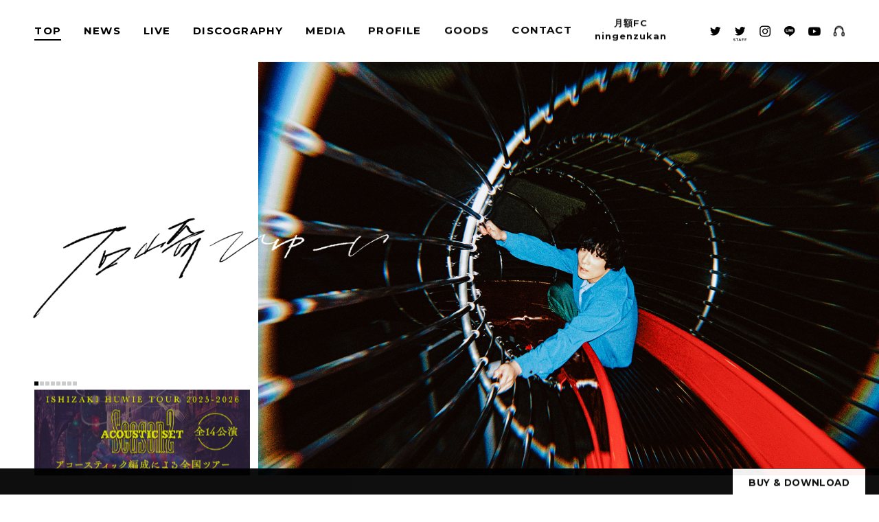

--- FILE ---
content_type: text/html
request_url: https://www.ishizakihuwie.com/
body_size: 14977
content:
<!DOCTYPE html>
<html lang="ja">
<head prefix="og: http://ogp.me/ns# fb: http://ogp.me/ns/fb# article: http://ogp.me/ns/article#">
<meta charset="UTF-8">
<!-- Google Tag Manager -->
<script>(function(w,d,s,l,i){w[l]=w[l]||[];w[l].push({'gtm.start':
new Date().getTime(),event:'gtm.js'});var f=d.getElementsByTagName(s)[0],
j=d.createElement(s),dl=l!='dataLayer'?'&l='+l:'';j.async=true;j.src=
'https://www.googletagmanager.com/gtm.js?id='+i+dl;f.parentNode.insertBefore(j,f);
})(window,document,'script','dataLayer','GTM-PZ6WBT');</script>
<!-- End Google Tag Manager -->
<meta name="viewport" content="width=device-width, maximum-scale=1">
<meta name="robots" content="ALL">
<!-- noindex,nofollow -->
<!--[if IE]><meta http-equiv="X-UA-Compatible" content="IE=edge, chrome=1"><![endif]-->
<meta name="format-detection" content="telephone=no,address=no,email=no">
<title>石崎ひゅーい</title>
<meta name="description" content="石崎ひゅーい Official Website">
<meta property="og:title" content="石崎ひゅーい">
<meta property="og:type" content="website"><!-- website, blog -->
<meta property="og:url" content="https://www.ishizakihuwie.com">
<meta property="og:image" content="https://www.ishizakihuwie.com/og_201225.png">
<meta property="og:site_name" content="石崎ひゅーい">
<meta property="og:description" content="石崎ひゅーい Official Website">
<meta property="og:locale" content="ja_JP">
<!-- website, blog -->
<meta name="twitter:card" content="summary_large_image">
<meta name="twitter:image" content="https://www.ishizakihuwie.com/og_201225.png">
<meta name="twitter:title" content="石崎ひゅーい">
<meta name="twitter:description" content="石崎ひゅーい Official Website">
<meta name="twitter:url" content="https://www.ishizakihuwie.com">
<meta name="twitter:site" content="@huwie0307">

<link rel="canonical" href="https://www.ishizakihuwie.com">
<link rel="icon" type="image/x-icon" href="./fav.ico">
<link rel="icon" type="image/png" href="./android-chrome.png" sizes="192x192">
<link rel="apple-touch-icon" href="./apple-touch-icon.png" sizes="180x180"><!-- 共通CSS -->

<link rel="stylesheet" href="./assets/css/default.css">
<link rel="stylesheet" href="./assets/css/common.css">
<link rel="stylesheet" href="./assets/css/top.css?20211030">
<!-- //共通CSS -->
</head>


<body>
<!-- Google Tag Manager (noscript) -->
<noscript><iframe src="https://www.googletagmanager.com/ns.html?id=GTM-PZ6WBT"
height="0" width="0" style="display:none;visibility:hidden"></iframe></noscript>
<!-- End Google Tag Manager (noscript) -->
<div class="l-container" id="container">
  <header class="c-header">
  <nav class="c-nav">
    <div class="c-nav__main">
      <div class="c-nav__bg"></div>
      <div class="c-nav__inner">
        <div class="c-nav__wrap">
          <ul class="c-nav__list">
            <li class="c-nav__list-item is-current">
              <a href="./" class="c-nav__list-link"><span>TOP</span></a>
            </li>
            <li class="c-nav__list-item">
              <a href="./news/" class="c-nav__list-link"><span>NEWS</span></a>
            </li>
            <li class="c-nav__list-item">
              <a href="./live/" class="c-nav__list-link"><span>LIVE</span></a>
            </li>
            <li class="c-nav__list-item">
              <a href="./disco/" class="c-nav__list-link"><span>DISCOGRAPHY</span></a>
            </li>
            <li class="c-nav__list-item">
              <a href="./media/" class="c-nav__list-link"><span>MEDIA</span></a>
            </li>
            <li class="c-nav__list-item">
              <a href="./profile/" class="c-nav__list-link"><span>PROFILE</span></a>
            </li>
            <li class="c-nav__list-item">
              <a href="https://www.official-store.jp/ningenzukan/" class="c-nav__list-link" target="_blank" rel="noopener noreferrer"><span>GOODS</span></a>
            </li>
            <li class="c-nav__list-item">
              <a href="./contact/" class="c-nav__list-link"><span>CONTACT</span></a>
            </li>
            <li class="c-nav__list-item">
              <a href="https://m-ningenzukan.fanpla.jp/" class="c-nav__list-link" target="_blank" rel="noopener noreferrer"><span>月額FC <br class="is-pc">ningenzukan</span></a>
            </li>
          </ul>
        </div>
      </div>
    </div>
    <ul class="c-nav__sns">
      <li class="c-nav__sns-item">
        <a href="https://twitter.com/huwie0307" target="_blank" rel="noopener noreferrer"><img src="./assets/img/common/btn_sns-twitter.png" alt="Twitter"></a>
      </li>
      <li class="c-nav__sns-item">
        <a href="https://twitter.com/HUWIESTAFF" target="_blank" rel="noopener noreferrer"><img src="./assets/img/common/btn_sns-twitter-staff.png" alt="staff twitter"></a>
      </li>
      <li class="c-nav__sns-item">
        <a href="https://www.instagram.com/huwie_ishizaki/" target="_blank" rel="noopener noreferrer"><img src="./assets/img/common/btn_sns-instagram.png" alt="Instagram"></a>
      </li>
      <li class="c-nav__sns-item">
        <a href="https://page.line.me/911gfumu" target="_blank" rel="noopener noreferrer"><img src="./assets/img/common/btn_sns-line.png" alt="LINE"></a>
      </li>
      <li class="c-nav__sns-item">
        <a href="https://www.youtube.com/user/ishizakihuwieSMEJ" target="_blank" rel="noopener noreferrer"><img src="./assets/img/common/btn_sns-youtube.png" alt="YouTube"></a>
      </li>
      <li class="c-nav__sns-item">
        <a href="https://erj.lnk.to/O9kATa" target="_blank" rel="noopener noreferrer"><img src="./assets/img/common/btn_sns-listen.png" alt="listen"></a>
      </li>
    </ul>
  </nav>
  <div class="c-hamburger" id="js-nav-btn">
    <div class="c-hamburger__inner">
      <span></span>
      <span></span>
      <span></span>
    </div>
  </div>
</header>  <div class="l-container__inner">
    <main class="l-main">
      <div class="p-op">
        <div class="p-op__logo">
          <div class="p-op__logo-inner">
            <img src="./assets/img/top/logo.png" alt="">
          </div>
        </div>
      </div>
      <!-- =============== hero =============== -->
      <div class="p-hero">
        <div class="p-hero__wrap">
          <div class="p-hero__mv">
            <h1 class="p-hero__logo is-pc">
              <img class="is-pc is-not-ie" src="./assets/img/top/logo.png" alt="石崎ひゅーい">
            </h1>
            <figure class="p-hero__mv-img">
              <img src="./assets/img/top/img_main_202408.jpg" alt="石崎ひゅーい">
              <figcaption class="is-pc">
                <img class="is-pc is-not-ie" src="./assets/img/top/logo_w.png" alt="石崎ひゅーい">
              </figcaption>
            </figure>
            <h1 class="p-hero__logo is-sp">
              <span class="p-hero__logo-inner">
                <img class="is-sp is-ie" src="./assets/img/top/logo.png" alt="石崎ひゅーい">
              </span>
            </h1>
            <!-- <h1 class="p-hero__logo">
              <span class="p-hero__logo-inner">
                <img class="is-sp is-ie" src="./assets/img/top/logo.png" alt="石崎ひゅーい">
                <img class="is-pc is-not-ie" src="./assets/img/top/logo_w.png" alt="石崎ひゅーい">
              </span>
            </h1> -->
          </div>
        </div>
        <!-- =============== bnr =============== -->
        <div class="p-hero__bnr">
          <div class="swiper-container p-hero__bnr-container">
            <div class="swiper-wrapper p-hero__bnr-wrapper">
              
                <div class="swiper-slide p-hero__bnr-slide">
                <a href="./live/archive/?54091" target="_self" class="p-hero__bnr-link"><img src="./assets/img/top/bnr/bn_AcousticSet.jpg" alt="石崎ひゅーい TOUR 2025-2026 Season2 -Acoustic Set- 全14公演　アコースティック編成による全国ツアー"></a>
              </div>
              
                <div class="swiper-slide p-hero__bnr-slide">
                <a href="https://erj.lnk.to/HERO" target="_blank" class="p-hero__bnr-link"><img src="./assets/img/top/bnr/bnr_hero.jpg" alt="Digital Single HERO 2025.4.13 Release TVドラマ「いつか、ヒーロー」主題歌"></a>
              </div>
              
                <div class="swiper-slide p-hero__bnr-slide">
                <a href="https://erj.lnk.to/tL25xl" target="_blank" class="p-hero__bnr-link"><img src="./assets/img/top/bnr/bn_nightmilk.jpg" alt="Cover Album night milk 2024.11.27 On sale"></a>
              </div>
              
                <div class="swiper-slide p-hero__bnr-slide">
                <a href="https://erj.lnk.to/K8HGu9" target="_blank" class="p-hero__bnr-link"><img src="./assets/img/top/bnr/bn_sunnydays.jpg" alt="Digital Single Sunny Days セブン銀行CMソング 2024.11.13 On sale"></a>
              </div>
              
                <div class="swiper-slide p-hero__bnr-slide">
                <a href="https://erj.lnk.to/noSwBD" target="_blank" class="p-hero__bnr-link"><img src="./assets/img/top/bnr/bn_season2.jpg" alt="Season2 2024.9.11 On sale"></a>
              </div>
              
                <div class="swiper-slide p-hero__bnr-slide">
                <a href="https://youtu.be/odMxXJIKeyA" target="_blank" class="p-hero__bnr-link"><img src="./assets/img/top/bnr/bn_wasuregataki.jpg" alt="ワスレガタキ 2023.5.24 Release TVアニメ『Dr.STONE』第3期第1クールオープニングテーマ"></a>
              </div>
              
                <div class="swiper-slide p-hero__bnr-slide">
                <a href="https://erj.lnk.to/GJ5H4z" target="_blank" class="p-hero__bnr-link"><img src="./assets/img/top/bnr/bn_space.jpg" alt="New Album 宇宙百景 2023.7.26 Release"></a>
              </div>
              
                <div class="swiper-slide p-hero__bnr-slide">
                <a href="https://erj.lnk.to/DTXCg5TS" target="_blank" class="p-hero__bnr-link"><img src="./assets/img/top/bnr/bn_hanataba.jpg" alt="Digital Single 花束 2022.5.19 On Sale"></a>
              </div>
              
            </div>
          </div>
          <div class="swiper-pagination p-hero__bnr-pagination">
          </div>
        </div>
      </div>
  
      <!-- =============== NEWS =============== -->
      <section class="l-section p-news js-scroll">
        <h2 class="l-section__title p-news__title l-sp-inner"><span>NEWS</span></h2>
        <div class="p-news__more is-pc">
          <a class="p-news__more-link" href="./news/"><span>MORE</span></a>
        </div>
        <div class="l-section__inner p-news__inner l-sp-inner">
          <div class="l-section__cont p-news__cont">
            <ul class="p-news__list" id="news_list">
              <li v-for="(item, index) in dataLists" class="p-news__list-item">
                <div class="p-news__list-inner">
                  <p class="p-news__list-date">{{ item.date }}<span class="p-in-bar"></span></p>
                  <p class="p-news__list-title">
                    <span class="p-in-main">{{ item.title }}</span>
                    <span class="p-in-dummy is-pc">{{ item.title }}</span>
                  </p>
                </div>
                <a v-bind:href="'./news/archive/detail.html?id=' + item.id" class="p-news__list-link"></a>
              </li>
            </ul>
            <div class="p-news__more is-sp">
              <a class="p-news__more-link" href="./news/"><span>MORE</span></a>
            </div>
          </div>
        </div>
      </section>
  
      <!-- =============== MOVIE =============== -->
      <section class="l-section p-movie js-scroll">
        <h2 class="l-section__title -hidden p-movie__title"><span>MOVIE</span></h2>         
        <div class="l-section__inner p-movie__inner">
          <div class="l-section__cont p-movie__cont">
            <ul class="p-movie__list" id="movieList">
              <li class="p-movie__list-item" v-for="(item, index) in dataLists" :key="index" v-bind:data-modal="'youtube:' + item.video_id">
                <div class="p-movie__list-thumb">
                  <figure v-bind:style="{ backgroundImage : 'url(https://img.youtube.com/vi/' + item.video_id + '/maxresdefault.jpg)' }"></figure>
                  <div class="p-movie__list-play"><img src="./assets/img/top/icon_movie-play.png" alt="play"></div>
                </div>
              </li>
            </ul>
          </div>
        </div>
      </section>

      <div class="p-release" id="release">
        <div class="p-release__wrap">
          <div class="p-release__inner">
            <div class="p-release__jk">
              <figure v-if="item.image" v-bind:style="{ backgroundImage : 'url(' + item.image + ')' }"></figure>
            </div>
            <div class="p-release__info" v-bind:class="{ 'is-marquee' : marquee_active}">
              <div class="p-release__info-song">
                <p class="p-release__info-type">{{ item.type }}</p>
                <div class="p-release__info-ttl"><span>{{ item.title }}</span><span v-show="marquee_active">{{ item.title }}</span></div>
              </div>
              <div class="p-release__info-btn">
                <span>BUY & DOWNLOAD</span>
              </div>
            </div>
          </div>
        </div>
        <a class="p-release__info-link" v-bind:href="'./disco/buy/?' + item.representative_goods_number"></a>
      </div>

    </main>
    <footer class="c-footer">
  <div class="c-footer__inner l-sp-inner">
    <p class="c-footer__copy"><small>&copy;EPIC Records Japan</small></p>
  </div>
  <div class="c-footer__pageup">
    <a href="#container"><img src="./assets/img/common/btn_pagetop.png" alt="PAGE TOP"></a>
  </div>
</footer>  </div>
</div>
<script src="//code.jquery.com/jquery-3.4.1.min.js"></script> 
<script>window.jQuery || document.write('<script src="./assets/js/vender/jquery-3.4.1.min.js"><\/script>')</script>
<script src="//instant.page/5.1.0" type="module" integrity="sha384-by67kQnR+pyfy8yWP4kPO12fHKRLHZPfEsiSXR8u2IKcTdxD805MGUXBzVPnkLHw"></script>
<script src="./assets/js/vender/vue.min.js"></script>
<script src="./assets/js/aip.setting.js"></script>
<script src="https://www.sonymusic.co.jp/common/artistsite/sp/js/aip_common.js"></script>
<script src="./assets/js/vender/jquery.easing.1.3.js"></script> 
<script src="./assets/js/vender/js.cookie-2.2.1.min.js"></script>
<script src="./assets/js/vender/js-scroll-effect-module.js"></script>
<script src="./assets/js/vender/swiper.min.js"></script>
<script src="./assets/js/common.js"></script>
<script src="./assets/js/vender/js-modal-module.js"></script>
<script src="./assets/js/vender/js-multi-data-module.js"></script>
<script src="./assets/js/top.js"></script>
</body>
</html>


--- FILE ---
content_type: text/css
request_url: https://www.ishizakihuwie.com/assets/css/default.css
body_size: 13188
content:
@charset "UTF-8";
/*!
  Reset Stylesheet
  Author: yama-dev - https://github.com/yama-dev
  */
@import url("https://fonts.googleapis.com/css2?family=Montserrat:wght@400;500;600;700&display=swap");
@import url("https://cdn.jsdelivr.net/npm/yakuhanjp@3.3.1/dist/css/yakuhanjp.min.css");
* {
  -webkit-box-sizing: border-box;
          box-sizing: border-box;
}

html, body, div, span, object, iframe, embed, main,
h1, h2, h3, h4, h5, h6, p, blockquote, pre,
abbr, address, cite, code,
del, dfn, em, img, ins, kbd, q, samp,
small, strong, sub, sup, var,
b, u, i,
dl, dt, dd, ol, ul, li,
fieldset, form, label, legend,
table, caption, tbody, tfoot, thead, tr, th, td,
article, aside, canvas, details, figcaption, figure,
footer, header, hgroup, menu, nav, section, summary,
time, mark, audio, video, source {
  vertical-align: baseline;
  -webkit-box-sizing: border-box;
          box-sizing: border-box;
  margin: 0;
  outline: 0;
  border: 0;
  background: transparent;
  padding: 0;
  font-size: 100%;
}

article, aside, details, figcaption, figure, footer, header, hgroup, menu, nav, section {
  display: block;
}

blockquote, q {
  quotes: none;
}

blockquote:before, blockquote:after,
q:before, q:after {
  content: '';
  content: none;
}

a {
  vertical-align: baseline;
  margin: 0;
  background: transparent;
  padding: 0;
  font-size: 100%;
}

ins {
  background-color: #ff9;
  color: #000;
  text-decoration: none;
}

mark {
  background-color: #ff9;
  color: #000;
  font-style: italic;
  font-weight: bold;
}

del {
  text-decoration: line-through;
}

abbr[title], dfn[title] {
  cursor: help;
  border-bottom: 1px dotted;
}

table {
  border-collapse: collapse;
  border-spacing: 0;
}

hr {
  display: block;
  margin: 1em 0;
  border: 0;
  border-top: 1px solid #cccccc;
  padding: 0;
  height: 1px;
}

ol, ul, li {
  list-style: none;
}

button, input, select, textarea, datalist {
  vertical-align: middle;
  background-color: transparent;
  min-height: 1.5em;
}

input[type="submit"], input[type="reset"] {
  cursor: pointer;
}

input:-webkit-autofill {
  -webkit-box-shadow: 0 0 0px 1000px transparent inset;
}

a[href^='tel'] {
  display: inline-block;
  color: inherit;
}

.clearfix:after {
  display: block;
  clear: both;
  visibility: hidden;
  height: 0;
  content: '.';
}

.clearfix:after {
  display: block;
  clear: both;
  visibility: hidden;
  height: 0;
  content: ".";
}

button,
input,
select,
textarea {
  background-color: transparent;
  min-height: 1.5em;
}

input[type="submit"],
input[type="reset"] {
  cursor: pointer;
}

input:-webkit-autofill {
  -webkit-box-shadow: 0 0 0px 1000px transparent inset;
}

a[href^="tel"] {
  display: inline-block;
  color: inherit;
}

ol,
ul {
  list-style: none;
}

article,
aside,
dialog,
figure,
footer,
header,
hgroup,
nav,
section {
  display: block;
}

.swiper-container {
  position: relative;
  padding: 0;
  overflow: hidden;
}

.swiper-container.swiper-container-autoheight {
  height: auto;
}

.swiper-wrapper {
  display: -webkit-box;
  display: -ms-flexbox;
  display: flex;
  position: relative;
  -webkit-box-pack: start;
      -ms-flex-pack: start;
          justify-content: flex-start;
  z-index: 1;
  -webkit-transition-property: -webkit-transform;
  transition-property: -webkit-transform;
  transition-property: transform;
  transition-property: transform, -webkit-transform;
  -webkit-box-sizing: content-box;
          box-sizing: content-box;
  padding: 0;
  width: 100%;
  height: 100%;
}

.swiper-container-vertical .swiper-wrapper {
  -webkit-box-orient: vertical;
  -webkit-box-direction: normal;
      -ms-flex-direction: column;
          flex-direction: column;
}

.swiper-container-autoheight .swiper-wrapper {
  -webkit-box-align: start;
  -ms-flex-align: start;
  align-items: flex-start;
  -webkit-transition-property: height, -webkit-transform;
  transition-property: height, -webkit-transform;
  transition-property: transform, height;
  transition-property: transform, height, -webkit-transform;
}

.swiper-slide {
  position: relative;
  -ms-flex-negative: 0;
      flex-shrink: 0;
  width: 100%;
  height: 100%;
}

.swiper-container-autoheight .swiper-slide {
  height: auto;
}

.swiper-scrollbar {
  -ms-touch-action: none;
  position: relative;
  border-radius: 10px;
  background: rgba(0, 0, 0, 0.1);
}

.swiper-container-horizontal > .swiper-scrollbar {
  position: absolute;
  bottom: 3px;
  left: 1%;
  z-index: 50;
  width: 98%;
  height: 5px;
}

.swiper-container-vertical > .swiper-scrollbar {
  position: absolute;
  top: 1%;
  right: 3px;
  z-index: 50;
  width: 5px;
  height: 98%;
}

.swiper-scrollbar-drag {
  position: relative;
  top: 0;
  left: 0;
  border-radius: 10px;
  background: rgba(0, 0, 0, 0.5);
  width: 100%;
  height: 100%;
}

.swiper-scrollbar-cursor-drag {
  cursor: move;
}

.swiper-scrollbar-lock {
  display: none;
}

.swiper-zoom-container {
  -webkit-box-pack: center;
  -webkit-justify-content: center;
  -ms-flex-pack: center;
  -webkit-box-align: center;
  -webkit-align-items: center;
  -ms-flex-align: center;
  display: -webkit-box;
  display: -ms-flexbox;
  display: flex;
  align-items: center;
  justify-content: center;
  width: 100%;
  height: 100%;
  text-align: center;
}

.swiper-zoom-container > img,
.swiper-zoom-container > svg,
.swiper-zoom-container > canvas {
  -o-object-fit: contain;
  max-width: 100%;
  max-height: 100%;
  object-fit: contain;
}

.swiper-slide-zoomed {
  cursor: move;
}

.swiper-lazy-preloader {
  position: absolute;
  top: 50%;
  left: 50%;
  -webkit-animation: spin 0.9s linear infinite;
          animation: spin 0.9s linear infinite;
  margin-top: -20px;
  margin-left: -20px;
  border: 3px solid rgba(0, 0, 0, 0.3);
  border-radius: 50%;
  border-right-color: #000000;
  width: 40px;
  height: 40px;
}

@media screen and (min-width: 900px) {
  .swiper-lazy-preloader {
    margin-top: -30px;
    margin-left: -30px;
    border-width: 4px;
    width: 60px;
    height: 60px;
  }
}

@media screen and (min-width: 900px) {
  .is-pc {
    display: block;
  }
  .is-sp {
    display: none;
  }
  .is-pc-inline {
    display: inline-block;
  }
  .is-sp-inline {
    display: none;
  }
}

@media screen and (max-width: 899px) {
  .is-pc {
    display: none;
  }
  .is-sp {
    display: block;
  }
  .is-pc-inline {
    display: none;
  }
  .is-sp-inline {
    display: inline-block;
  }
}

.is-ie {
  display: none;
}

@media (-ms-high-contrast: none) {
  .is-ie {
    display: block;
  }
  .is-not-ie {
    display: none;
  }
}

/*!
  Styles
  */
img {
  display: block;
  vertical-align: bottom;
  max-width: 100%;
}

a {
  color: #000000;
  text-decoration: none;
}

main {
  display: block;
}

.color1 {
  color: #414447;
}

/* 
	メニュー、タイトルなどの文字色
*/
.color2, .color2 a {
  color: #414447;
}

#head_menu_area h2.color2, #head_menu_area h2.color2 a {
  color: #ffffff;
}

.disc_track h4.color2 {
  color: #2c3033;
}

/* 
	外部リンクボタン文字色
*/
.color3, .color3 a {
  color: #fff;
}

/* 
	フッター文字色
*/
.color4 {
  color: #8c8c8c;
}

/* 
	メニュー、タイトルなどの背景色
*/
.bgcolor2 {
  background-color: #fff;
}

.disc_track h4.bgcolor2 {
  background-color: #e3e3e3;
}

/* 
	外部リンクボタン背景色
*/
.bgcolor3 {
  background-color: #0E61BF;
}

/* 
	メニューボタンOFF時の背景色
*/
.bgcolor5 {
  background-color: #BFBFBF;
}

/* テキスト入りリンクバナーの下ボーダー色*/
.bgcolor6 {
  background-color: #0E61BF;
}

/* メニューのボーダー色*/
.border2 {
  border-color: #e3e3e3;
}

#head_menu_area.border2 {
  border-color: #A4A4A4;
}

/* フッターのボーダー色*/
.border4 {
  border-width: 0;
}

.arrow_wrap, .arrow_wrap a {
  display: table;
  width: 100%;
}

.arrow_contents, .arrow {
  display: table-cell;
  vertical-align: middle;
}

.arrow {
  padding-left: 15px;
  width: 5px;
}

.arrow img {
  vertical-align: middle;
}

hr {
  display: block;
  margin: 1em 0;
  border: 0;
  border-top: 1px solid #cccccc;
  padding: 0;
  height: 1px;
}

input, select {
  vertical-align: top;
}

.nav_txt {
  display: table-cell;
  vertical-align: middle;
}

.kome {
  padding-left: 1em;
  text-indent: -1em;
}

#contentsCaption {
  background: #a4a4a4;
  padding-left: 20px;
  height: 41px;
  color: #fff;
  font-size: 20px;
  line-height: 41px;
}

.aipBtnMoreL {
  position: relative;
  cursor: pointer;
  height: 45px;
  font-size: 11px;
  line-height: 45px;
  text-align: center;
}

h1 {
  font-size: 22px;
  font-weight: normal;
  line-height: 1;
}

h1.resize {
  visibility: hidden;
}

h1.small {
  padding: 7px 10px 6px;
  font-size: 14px;
  line-height: 1.2;
}

.over h1.small {
  margin: 7px 0 6px 10px;
  padding: 0;
  height: 32px;
  overflow: hidden;
}

.dot {
  float: right;
  margin: 11px 8px 0 0;
}

h1 div {
  display: table;
  width: 255px;
  height: 22px;
}

h1 p {
  display: table-cell;
  vertical-align: middle;
  line-height: 0;
}

h1 p img {
  max-width: 255px;
  max-height: 22px;
}

.subCaption {
  position: relative;
  margin-top: 30px;
  background: #E6E6E6;
  padding-left: 10px;
  height: 35px;
  color: #444546;
  font-size: 15px;
  line-height: 35px;
}

.subCaption .more {
  position: absolute;
  top: 0px;
  right: 10px;
  height: 35px;
  color: #444546;
  font-size: 12px;
  line-height: 35px;
}

.subCaption .more span {
  margin-left: 6px;
  color: #A5A5A5;
}

#nothingItems {
  padding: 70px 15px;
  text-align: center;
}

#head_menu_btn {
  display: table-cell;
  vertical-align: middle;
  border-top: 1px solid #bfbfbf;
  background-color: #bfbfbf;
  width: 90px;
  color: #fff;
  font-size: 13px;
  text-align: center;
}

#head_menu_btn.open {
  background-color: #fff;
  color: #414447;
}

#head_menu_area img {
  vertical-align: middle;
  margin-bottom: 4px;
}

#head_menu_area h2 img {
  margin-bottom: 4px;
}

#head_nav_wrap {
  -webkit-transition: height 0.2s cubic-bezier(0.645, 0.045, 0.355, 1);
  display: none;
  position: absolute;
  left: 0;
  z-index: 10001;
  transition: height 0.2s cubic-bezier(0.645, 0.045, 0.355, 1);
  width: 100%;
  height: 0;
  overflow: hidden;
}

#head_nav_wrap nav ul {
  border-top-width: 1px;
  border-top-style: solid;
  border-top-color: #E3E3E3;
}

#smojFloatPlayerArea {
  position: fixed;
  top: 0px;
  left: 0px;
  z-index: 500;
  width: 100%;
  height: 100%;
}

#smojFloatBg {
  -moz-opacity: 0.8;
  position: absolute;
  top: 0px;
  left: 0px;
  -ms-filter: "progid:DXImageTransform.Microsoft.Alpha(Opacity=80)";
  opacity: 0.8;
  filter: alpha(opacity=80);
  background: #FFF;
  width: 100%;
  height: 100%;
}

#smojFloatPlayer {
  position: fixed;
  top: 0px;
  left: 0px;
}

#smojFloatPlayerArea .bc_TitleDisplay {
  position: fixed !important;
  top: 0px;
  left: 0px;
  width: 535px;
  height: 35px;
  overflow: hidden;
  color: #444546;
  font-size: 18px;
  font-weight: bold;
  text-align: left;
  text-overflow: ellipsis;
  white-space: nowrap;
}

#btnFloatClose {
  position: fixed !important;
  top: 0px;
  left: 0px;
  z-index: 1;
  cursor: pointer;
  width: 74px;
  height: 21px;
  overflow: hidden;
}

#btnFloatClose:hover img {
  margin-top: -21px;
}

#moreLoading {
  display: none;
  position: absolute;
  top: 50%;
  left: 50%;
  margin-top: -15px;
  margin-left: -15px;
  width: 30px;
  height: 30px;
  overflow: hidden;
}

#btnFloatPrev {
  position: absolute;
  top: 50%;
  left: -60px;
  cursor: pointer;
  margin-top: -20px;
  width: 40px;
  height: 40px;
  overflow: hidden;
}

#btnFloatPrev:hover img, #btnFloatNext:hover img {
  margin-top: -40px;
}

#btnFloatNext {
  position: absolute;
  top: 50%;
  left: 100%;
  cursor: pointer;
  margin-top: -20px;
  margin-left: 20px;
  width: 40px;
  height: 40px;
  overflow: hidden;
}

.lmark {
  margin-top: 5px;
  text-align: right;
}

#smojFloatPlayer .lmark {
  position: absolute;
  right: 0px;
  bottom: -117px;
}

#smojFloatPlayer .movieComment {
  margin-top: 8px;
}

.image_adjust, .over_adjust {
  -ms-filter: "progid:DXImageTransform.Microsoft.Alpha(Opacity=0)";
  opacity: 0;
}

button, input, select, textarea {
  background-color: transparent;
  min-height: 1.5em;
}

input[type="submit"], input[type="reset"] {
  cursor: pointer;
}

.bgcolor2 {
  background-color: #333333 !important;
}

.color1 {
  color: #ffffff !important;
}

.color2, .color2 a {
  color: #ffffff  !important;
}

.fsize10 {
  font-size: 10px;
}

.fsize11 {
  font-size: 11px;
}

.fsize12 {
  font-size: 12px;
}

.fsize13 {
  font-size: 13px;
}

.fsize14 {
  font-size: 14px;
}

.fsize15 {
  font-size: 15px;
}

.fsize16 {
  font-size: 16px;
}

.fsize17 {
  font-size: 17px;
}

.fsize18 {
  font-size: 18px;
}

.fsize19 {
  font-size: 19px;
}

.fsize20 {
  font-size: 20px;
}

.fsize21 {
  font-size: 21px;
}

.fsize22 {
  font-size: 22px;
}

.fsize23 {
  font-size: 23px;
}

.fsize24 {
  font-size: 24px;
}

.fsize26 {
  font-size: 25px;
}

.fsize27 {
  font-size: 26px;
}

.lh11 {
  line-height: 1.1em;
}

.lh12 {
  line-height: 1.2em;
}

.lh13 {
  line-height: 1.3em;
}

.lh14 {
  line-height: 1.4em;
}

.lh15 {
  line-height: 1.5em;
}

.lh16 {
  line-height: 1.6em;
}

.lh17 {
  line-height: 1.7em;
}

.lh18 {
  line-height: 1.8em;
}

.lh19 {
  line-height: 1.9em;
}

.lh20 {
  line-height: 2.0em;
}


--- FILE ---
content_type: text/css
request_url: https://www.ishizakihuwie.com/assets/css/common.css
body_size: 20290
content:
@charset "UTF-8";

.l-container {
  background-color: #ffffff;
  overflow: hidden;
}

.l-container__inner {
  padding-top: 45px;
}

.l-section {
  position: relative;
  -webkit-transform: translate3d(0, 80px, 0);
  transform: translate3d(0, 80px, 0);
  opacity: 0;
  padding: 100px 0;
}

.l-section.is-active {
  -webkit-transform: translate3d(0, 0, 0);
  transform: translate3d(0, 0, 0);
  opacity: 1;
  -webkit-transition: opacity 0.8s cubic-bezier(0.215, 0.61, 0.355, 1) 0s, -webkit-transform 0.8s cubic-bezier(0.215, 0.61, 0.355, 1) 0s;
  transition: opacity 0.8s cubic-bezier(0.215, 0.61, 0.355, 1) 0s, -webkit-transform 0.8s cubic-bezier(0.215, 0.61, 0.355, 1) 0s;
  transition: transform 0.8s cubic-bezier(0.215, 0.61, 0.355, 1) 0s, opacity 0.8s cubic-bezier(0.215, 0.61, 0.355, 1) 0s;
  transition: transform 0.8s cubic-bezier(0.215, 0.61, 0.355, 1) 0s, opacity 0.8s cubic-bezier(0.215, 0.61, 0.355, 1) 0s, -webkit-transform 0.8s cubic-bezier(0.215, 0.61, 0.355, 1) 0s;
}

.l-section__title {
  position: relative;
  margin-bottom: 23px;
  font-weight: 700;
  font-size: 20px;
  line-height: 1.1;
  font-family: 'Montserrat', sans-serif;
  letter-spacing: 0.3em;
  text-align: center;
}

.l-section__title.-hidden {
  position: absolute;
  opacity: 0;
  pointer-events: none;
}

.l-section__cont {
  position: relative;
}

.u-hover-alpha {
  -webkit-transition: opacity .4s ease-out 0s;
  transition: opacity .4s ease-out 0s;
}

.u-hover-alpha:hover {
  opacity: 0.6;
  -webkit-transition: opacity .4s ease-out 0s;
  transition: opacity .4s ease-out 0s;
}

.u-hover-color {
  -webkit-transition: color 0.5s cubic-bezier(0.215, 0.61, 0.355, 1) 0s;
  transition: color 0.5s cubic-bezier(0.215, 0.61, 0.355, 1) 0s;
}

.u-hover-color:hover {
  -webkit-transition: color 0.5s cubic-bezier(0.215, 0.61, 0.355, 1) 0s;
  transition: color 0.5s cubic-bezier(0.215, 0.61, 0.355, 1) 0s;
  color: #aaaaaa !important;
}

.u-hover-zoom {
  overflow: hidden;
}

.u-hover-zoom .u-hover-zoom-item {
  -webkit-transition: -webkit-transform 0.7s cubic-bezier(0.215, 0.61, 0.355, 1) 0s;
  transition: -webkit-transform 0.7s cubic-bezier(0.215, 0.61, 0.355, 1) 0s;
  transition: transform 0.7s cubic-bezier(0.215, 0.61, 0.355, 1) 0s;
  transition: transform 0.7s cubic-bezier(0.215, 0.61, 0.355, 1) 0s, -webkit-transform 0.7s cubic-bezier(0.215, 0.61, 0.355, 1) 0s;
}

.u-hover-zoom:hover .u-hover-zoom-item {
  -webkit-transform: scale(1.1);
  transform: scale(1.1);
  -webkit-backface-visibility: hidden;
  backface-visibility: hidden;
  -webkit-transition: -webkit-transform 0.7s cubic-bezier(0.215, 0.61, 0.355, 1) 0s;
  transition: -webkit-transform 0.7s cubic-bezier(0.215, 0.61, 0.355, 1) 0s;
  transition: transform 0.7s cubic-bezier(0.215, 0.61, 0.355, 1) 0s;
  transition: transform 0.7s cubic-bezier(0.215, 0.61, 0.355, 1) 0s, -webkit-transform 0.7s cubic-bezier(0.215, 0.61, 0.355, 1) 0s;
}

.u-hover-list-arrow {
  -webkit-transition: all 0.5s cubic-bezier(0.215, 0.61, 0.355, 1) 0s;
  transition: all 0.5s cubic-bezier(0.215, 0.61, 0.355, 1) 0s;
}

.u-hover-list-arrow:after {
  -webkit-transform: translateX(-5px);
  transform: translateX(-5px);
  opacity: 0;
  -webkit-transition: all 0.5s cubic-bezier(0.215, 0.61, 0.355, 1) 0s;
  transition: all 0.5s cubic-bezier(0.215, 0.61, 0.355, 1) 0s;
}

.u-hover-list-arrow:hover {
  -webkit-transition: all 0.5s cubic-bezier(0.215, 0.61, 0.355, 1) 0s;
  transition: all 0.5s cubic-bezier(0.215, 0.61, 0.355, 1) 0s;
  color: #aaaaaa !important;
}

.u-hover-list-arrow:hover:after {
  -webkit-transform: translateX(0);
  transform: translateX(0);
  opacity: 1;
  -webkit-transition: all 0.5s cubic-bezier(0.215, 0.61, 0.355, 1) 0s;
  transition: all 0.5s cubic-bezier(0.215, 0.61, 0.355, 1) 0s;
}

body {
  -webkit-text-size-adjust: 100%;
  -moz-text-size-adjust: 100%;
  -ms-text-size-adjust: 100%;
  text-size-adjust: 100%;
  background-color: #ffffff;
  color: #000000;
  font-size: 13.5px;
  line-height: 1.5;
  font-family: YakuHanJP, -apple-system, BlinkMacSystemFont, "Helvetica Neue", "游ゴシック", YuGothic, "ヒラギノ角ゴ ProN W3", Hiragino Kaku Gothic ProN, Arial, "メイリオ", Meiryo, sans-serif;
  letter-spacing: normal;
  word-break: break-all;
}

body.is-menu-open {
  overflow: hidden;
}

.c-nav__inner {
  position: relative;
  max-width: none;
}

.c-nav__list-item {
  font-weight: 700;
  font-size: 19px;
  font-family: 'Montserrat', sans-serif;
  letter-spacing: 0.1em;
}

.c-nav__list-link {
  display: block;
  position: relative;
  color: #ffffff;
}

.c-nav__list-link:hover span::before {
  -webkit-transform: scaleX(1);
  transform: scaleX(1);
  -webkit-transform-origin: left bottom;
  transform-origin: left bottom;
}

.c-nav__sns {
  display: -webkit-box;
  display: -ms-flexbox;
  display: flex;
  -webkit-box-pack: end;
  -ms-flex-pack: end;
  justify-content: flex-end;
  -webkit-box-align: center;
  -ms-flex-align: center;
  align-items: center;
  padding: 0 20px;
}

.c-nav__sns-item {
  position: relative;
  width: 36px;
  height: 45px;
}

.c-nav__sns-item a {
  display: block;
  position: relative;
  -webkit-transition: opacity 0.5s;
  transition: opacity 0.5s;
  height: 100%;
}

.c-nav__sns-item a:hover {
  opacity: 0.5;
}

.c-nav__sns-item a img {
  position: absolute;
  top: 0;
  left: 50%;
  margin-left: -20px;
  width: 40px;
  max-width: none;
}

/*============================
#js-nav-btn.c-hamburger
============================*/
.c-hamburger {
  position: fixed;
  top: 0;
  right: 0;
  z-index: 100;
  cursor: pointer;
  background-color: #000000;
  width: 45px;
  height: 45px;
}

.c-hamburger__inner {
  position: relative;
  margin: 14px auto;
  width: 15px;
}

.c-hamburger__inner span {
  display: block;
  position: absolute;
  top: 0;
  left: 0;
  -webkit-transition: 0.45s cubic-bezier(0.4, 0, 0, 1);
  transition: 0.45s cubic-bezier(0.4, 0, 0, 1);
  background-color: #ffffff;
  width: 100%;
  height: 1px;
}

body.is-menu-open .c-hamburger__inner span:nth-of-type(1) {
  -webkit-transform: translateY(8px) rotate(45deg);
  transform: translateY(8px) rotate(45deg);
}

.c-hamburger__inner span:nth-of-type(2) {
  top: 7px;
}

body.is-menu-open .c-hamburger__inner span:nth-of-type(2) {
  -webkit-transform: translate3d(10px, 0, 0);
  transform: translate3d(10px, 0, 0);
  opacity: 0;
}

.c-hamburger__inner span:nth-of-type(3) {
  top: 15px;
}

body.is-menu-open .c-hamburger__inner span:nth-of-type(3) {
  -webkit-transform: translateY(-7px) rotate(-45deg);
  transform: translateY(-7px) rotate(-45deg);
}

.c-pcNav {
  margin-top: 50px;
}

.c-footer {
  position: relative;
  background-color: #ffffff;
}

.c-footer__copy {
  padding: 44px 0;
  font-weight: 700;
  font-size: 9px;
  font-family: 'Montserrat', sans-serif;
  letter-spacing: 0.03em;
  text-align: center;
}

.c-footer__pageup {
  position: absolute;
  top: 50%;
  right: 4%;
  -webkit-transform: translateY(-50%);
  transform: translateY(-50%);
  cursor: pointer;
  width: 28px;
}

.c-footer__pageup a {
  display: block;
  position: relative;
  overflow: hidden;
}

.c-footer__pageup a img {
  -webkit-transition: 0.45s cubic-bezier(0.4, 0, 0, 1);
  transition: 0.45s cubic-bezier(0.4, 0, 0, 1);
}

@media screen and (min-width: 900px){
  .l-pc-inner {
    margin: 0 auto;
    width: 68.7%;
    max-width: 1300px;
  }
  .l-container__inner {
    padding-top: 90px;
  }
  .l-section {
    padding: 110px 0;
  }
  .l-section__title {
    margin-bottom: 23px;
    font-size: 38px;
    letter-spacing: 0.3em;
  }
  body {
    min-width: 1000px;
    font-size: 17px;
  }
  body.is-menu-open {
    margin-right: 17px;
  }
  .c-hamburger {
    width: 90px;
    height: 90px;
  }
  .c-hamburger__inner {
    margin-top: 30px;
    width: 30px;
  }
  .c-hamburger__inner span:nth-of-type(2) {
    top: 14px;
  }
  .c-hamburger__inner span:nth-of-type(3) {
    top: 28px;
  }
  .c-logo {
    width: 120px;
  }
  .c-logo__link {
    display: block;
  }
  .c-logo__svg {
    display: block;
    width: 120px;
    height: 55.7px;
  }
  .c-logo__svg path {
    fill: #ffffff;
    fill-rule: evenodd;
    -webkit-box-sizing: border-box;
    box-sizing: border-box;
  }
  .c-pcNav__list {
    font-weight: 700;
    font-size: 16px;
    font-family: 'Montserrat', sans-serif;
    letter-spacing: 0.06em;
  }
  .c-pcNav__list-item + .c-pcNav__list-item {
    margin-top: 4.5px;
  }
  .c-pcNav__list-link {
    display: inline-block;
    -webkit-transition: opacity 0.5s ease-out;
    transition: opacity 0.5s ease-out;
    padding: 7px 10px 7px 5px;
    color: #ffffff;
    font-weight: 400;
  }
  .c-pcNav__list-link.is-hover {
    opacity: 0.4;
    -webkit-transition: opacity 0.4s ease-out;
    transition: opacity 0.4s ease-out;
  }
  .c-pcNav__list-link span {
    display: inline-block;
    position: relative;
    -webkit-transition: 0.6s;
    transition: 0.6s;
  }
  .c-pcNav__list-link span::before {
    position: absolute;
    bottom: 4px;
    left: 0;
    -webkit-transform: scaleX(0);
    transform: scaleX(0);
    -webkit-transform-origin: right top;
    transform-origin: right top;
    -webkit-transition: -webkit-transform 0.6s cubic-bezier(0.19, 1, 0.22, 1);
    transition: -webkit-transform 0.6s cubic-bezier(0.19, 1, 0.22, 1);
    transition: transform 0.6s cubic-bezier(0.19, 1, 0.22, 1);
    transition: transform 0.6s cubic-bezier(0.19, 1, 0.22, 1), -webkit-transform 0.6s cubic-bezier(0.19, 1, 0.22, 1);
    background-color: #ffffff;
    width: 100%;
    height: 1px;
    pointer-events: none;
    content: "";
  }
  .c-pcNav__list-link:hover span::before {
    -webkit-transform: scaleX(1);
    transform: scaleX(1);
    -webkit-transform-origin: left top;
    transform-origin: left top;
    -webkit-transition: -webkit-transform 0.6s cubic-bezier(0.19, 1, 0.22, 1);
    transition: -webkit-transform 0.6s cubic-bezier(0.19, 1, 0.22, 1);
    transition: transform 0.6s cubic-bezier(0.19, 1, 0.22, 1);
    transition: transform 0.6s cubic-bezier(0.19, 1, 0.22, 1), -webkit-transform 0.6s cubic-bezier(0.19, 1, 0.22, 1);
  }
  .c-pcSns {
    margin: 0 39px 0 auto;
    width: 35px;
  }
  .c-pcSns__item + .c-pcSns__item {
    margin-top: 52px;
  }
  .c-pcSns__link {
    display: block;
    -webkit-transition: opacity 2s ease-out;
    transition: opacity 2s ease-out;
    padding: 0 5px;
  }
  .c-pcSns__link.is-hover {
    opacity: 0.4;
    -webkit-transition: opacity 0.4s ease-out;
    transition: opacity 0.4s ease-out;
  }
  .c-pcSns__link span {
    display: block;
    position: relative;
    max-height: 25px;
  }
  .c-pcSns__link span::before {
    position: absolute;
    top: 50%;
    left: -18px;
    -webkit-transform: translate(-3px, 0) rotate(-45deg);
    transform: translate(-3px, 0) rotate(-45deg);
    opacity: 0;
    -webkit-transition: all 0.4s cubic-bezier(0.33, 1, 0.68, 1);
    transition: all 0.4s cubic-bezier(0.33, 1, 0.68, 1);
    margin-top: -3px;
    border-right: 1px solid #ffffff;
    border-bottom: 1px solid #ffffff;
    width: 6px;
    height: 6px;
    content: "";
  }
  .c-pcSns__item:hover .c-pcSns__link span::before {
    -webkit-transform: translate(0, 0) rotate(-45deg);
    transform: translate(0, 0) rotate(-45deg);
    opacity: 1;
  }
  .c-pcSns__link img {
    margin: auto;
    width: auto;
    max-width: 25px;
    height: auto;
    max-height: 25px;
  }
  .c-footer__copy {
    padding: 60px 0;
    font-size: 14px;
  }
  .c-footer__pageup {
    right: 30px;
    width: 56px;
  }
  .c-footer__pageup a::after {
    position: absolute;
    top: 0;
    left: 0;
    -webkit-transform: translate3d(0, 150%, 0);
    transform: translate3d(0, 150%, 0);
    -webkit-transition: 0.45s cubic-bezier(0.4, 0, 0, 1);
    transition: 0.45s cubic-bezier(0.4, 0, 0, 1);
    background: url(../img/common/btn_pagetop.png) no-repeat 50% 50%;
    background-size: contain;
    width: 100%;
    height: 100%;
    pointer-events: none;
    content: '';
  }
  .c-footer__pageup a:hover img {
    -webkit-transform: translate3d(0, -150%, 0);
    transform: translate3d(0, -150%, 0);
  }
  .c-footer__pageup a:hover::after {
    -webkit-transform: translate3d(0, 0, 0);
    transform: translate3d(0, 0, 0);
  }
}

@media screen and (max-width: 899px){
  .l-sp-inner {
    margin: 0 auto;
    width: 86.6%;
    max-width: 520px;
  }
}

@media screen and (min-width: 1100px){
  .c-nav {
    display: -webkit-box;
    display: -ms-flexbox;
    display: flex;
    position: fixed;
    top: 0;
    left: 0;
    -webkit-box-pack: justify;
    -ms-flex-pack: justify;
    justify-content: space-between;
    z-index: 100;
    background-color: #ffffff;
    padding-left: 34px;
    width: 100%;
    height: 90px;
  }
  .c-nav__bg {
    display: none;
  }
  .c-nav__inner {
    height: 100%;
  }
  .c-nav__wrap {
    height: 100%;
  }
  .c-nav__list {
    display: -webkit-box;
    display: -ms-flexbox;
    display: flex;
    -webkit-box-align: center;
    -ms-flex-align: center;
    align-items: center;
    height: 100%;
  }
  .c-nav__list-item {
    margin: 0 2.5%;
    height: 100%;
    font-size: 1.1vw;
    letter-spacing: 0.08em;
    white-space: nowrap;
  }
  .c-nav__list-item.is-current span::before {
    -webkit-transform: scaleX(1);
    transform: scaleX(1);
    -webkit-transform-origin: left bottom;
    transform-origin: left bottom;
  }
  .c-nav__list-link {
    display: -webkit-box;
    display: -ms-flexbox;
    display: flex;
    -webkit-box-align: center;
    -ms-flex-align: center;
    align-items: center;
    height: 100%;
    color: #000000;
  }
  .c-nav__list-link span {
    display: inline-block;
    position: relative;
    padding: 3px 0;
  }
  .c-nav__list-link span::before {
    position: absolute;
    bottom: 0;
    left: 0;
    -webkit-transform: scaleX(0);
    transform: scaleX(0);
    -webkit-transform-origin: right bottom;
    transform-origin: right bottom;
    -webkit-transition: -webkit-transform 0.45s cubic-bezier(0.4, 0, 0, 1);
    transition: -webkit-transform 0.45s cubic-bezier(0.4, 0, 0, 1);
    transition: transform 0.45s cubic-bezier(0.4, 0, 0, 1);
    transition: transform 0.45s cubic-bezier(0.4, 0, 0, 1), -webkit-transform 0.45s cubic-bezier(0.4, 0, 0, 1);
    background-color: #000000;
    width: 100%;
    height: 2px;
    content: "";
  }
  .c-nav__sns {
    padding: 0 40px;
  }
  .c-hamburger {
    display: none;
  }
}

@media screen and (max-width: 1099px){
  .c-nav__main {
    position: fixed;
    top: 0;
    bottom: 0;
    left: 0;
    visibility: hidden;
    opacity: 0;
    z-index: 100;
    -webkit-transition: all 0.1s 0.45s cubic-bezier(0.4, 0, 0, 1);
    transition: all 0.1s 0.45s cubic-bezier(0.4, 0, 0, 1);
    width: 100%;
    overflow-y: scroll;
  }
  body.is-menu-open .c-nav__main {
    visibility: visible;
    opacity: 1;
    -webkit-transition: all 0s;
    transition: all 0s;
  }
  .c-nav__bg {
    position: fixed;
    top: 0;
    left: -10%;
    -webkit-transform: scaleX(0);
    transform: scaleX(0);
    -webkit-transform-origin: left bottom;
    transform-origin: left bottom;
    -webkit-transition: -webkit-transform 0.5s cubic-bezier(0.4, 0, 0, 1);
    transition: -webkit-transform 0.5s cubic-bezier(0.4, 0, 0, 1);
    transition: transform 0.5s cubic-bezier(0.4, 0, 0, 1);
    transition: transform 0.5s cubic-bezier(0.4, 0, 0, 1), -webkit-transform 0.5s cubic-bezier(0.4, 0, 0, 1);
    cursor: pointer;
    background-color: #000000;
    width: 110%;
    height: 100%;
  }
  body.is-menu-open .c-nav__bg {
    -webkit-transform: scaleX(1);
    transform: scaleX(1);
    -webkit-transform-origin: right bottom;
    transform-origin: right bottom;
  }
  .c-nav__inner {
    margin: 0 auto;
    padding: 102px 0 40px;
    width: 86.6%;
  }
  .c-nav__list-item + .c-nav__list-item {
    margin-top: 30px;
  }
  body.is-menu-open .c-nav__list-item.is-current .c-nav__list-link::before {
    -webkit-transform: scaleX(1);
    transform: scaleX(1);
    -webkit-transform-origin: left bottom;
    transform-origin: left bottom;
    -webkit-transition-delay: 0s;
    transition-delay: 0s;
  }
  .is-menu-close .c-nav__list-item.is-current .c-nav__list-link::before {
    -webkit-transform: scaleX(1) translate3d(0, 3px, 0);
    transform: scaleX(1) translate3d(0, 3px, 0);
    opacity: 0;
    -webkit-transition-delay: .1s;
    transition-delay: .1s;
    -webkit-transition-duration: .2s;
    transition-duration: .2s;
  }
  body.is-menu-open .c-nav__list-item.is-current .c-nav__list-link::after {
    -webkit-transform: scaleX(1);
    transform: scaleX(1);
    -webkit-transform-origin: left bottom;
    transform-origin: left bottom;
    -webkit-transition-delay: .1s;
    transition-delay: .1s;
  }
  .is-menu-close .c-nav__list-item.is-current .c-nav__list-link::after {
    -webkit-transform: scaleX(1) translate3d(0, 3px, 0);
    transform: scaleX(1) translate3d(0, 3px, 0);
    opacity: 0;
    -webkit-transition-duration: .2s;
    transition-duration: .2s;
  }
  .c-nav__list-link {
    overflow: hidden;
  }
  .c-nav__list-link::before, .c-nav__list-link::after {
    position: absolute;
    bottom: 0;
    left: 0;
    -webkit-transform: scaleX(0);
    transform: scaleX(0);
    -webkit-transform-origin: right bottom;
    transform-origin: right bottom;
    -webkit-transition: 0.6s cubic-bezier(0.4, 0, 0, 1);
    transition: 0.6s cubic-bezier(0.4, 0, 0, 1);
    -webkit-transition-property: opacity, -webkit-transform;
    transition-property: opacity, -webkit-transform;
    transition-property: opacity, transform;
    transition-property: opacity, transform, -webkit-transform;
    background-color: rgba(255, 255, 255, 0.5);
    width: 100%;
    height: 1px;
    content: "";
  }
  .c-nav__list-link::after {
    background-color: #ffffff;
  }
  .c-nav__list-link span {
    display: inline-block;
    -webkit-transform: translate3d(0, 130%, 0);
    transform: translate3d(0, 130%, 0);
    opacity: 0;
    -webkit-transition: 0.8s cubic-bezier(0.215, 0.61, 0.355, 1);
    transition: 0.8s cubic-bezier(0.215, 0.61, 0.355, 1);
  }
  body.is-menu-open .c-nav__list-link span {
    -webkit-transform: translate3d(0, 0, 0);
    transform: translate3d(0, 0, 0);
    opacity: 1;
  }
  .is-menu-close .c-nav__list-link span {
    -webkit-transform: translate3d(0, -110%, 0);
    transform: translate3d(0, -110%, 0);
    -webkit-transition-duration: .45s;
    transition-duration: .45s;
  }
  .c-nav__sns {
    position: fixed;
    top: 0;
    right: 45px;
    left: 0;
    z-index: 100;
    background-color: #ffffff;
    height: 45px;
  }
}

@media screen and (max-width: 1099px) and (min-width: 900px){
  .c-nav__inner {
    padding: 150px 0 60px;
  }
  .c-nav__sns {
    right: 90px;
    height: 90px;
  }
}

@media screen and (max-width: 1099px) and (min-width: 360px){
  .c-nav__list-item {
    font-size: 5vw;
  }
}

@media screen and (max-width: 1099px) and (min-width: 600px){
  .c-nav__list-item {
    font-size: 30px;
  }
}

@media screen and (min-width: 1100px) and (min-width: 1280px){
  .c-nav__list-item {
    font-size: 15px;
  }
  .c-nav__list-item:nth-of-type(9), .c-nav__list-item:nth-of-type(10) {
    font-size: 13px;
    text-align: center;
  }
}

@media screen and (min-width: 900px) and (max-width: 1099px){
  .c-nav__list-link:hover::before, .c-nav__list-link:hover::after {
    -webkit-transform: scaleX(1);
    transform: scaleX(1);
    -webkit-transform-origin: left bottom;
    transform-origin: left bottom;
    -webkit-transition-duration: .45s;
    transition-duration: .45s;
  }
  .c-nav__list-link:hover::after {
    -webkit-transition-delay: .1s;
    transition-delay: .1s;
  }
  body.is-menu-open .c-hamburger__inner span:nth-of-type(1) {
    -webkit-transform: translateY(14px) rotate(45deg);
    transform: translateY(14px) rotate(45deg);
  }
  body.is-menu-open .c-hamburger__inner span:nth-of-type(3) {
    -webkit-transform: translateY(-14px) rotate(-45deg);
    transform: translateY(-14px) rotate(-45deg);
  }
}

@media screen and (max-width: 320px){
  .c-nav__sns-item {
    width: 32px;
  }
  .c-nav__sns-item a img {
    margin-left: -18px;
    width: 36px;
  }
}

@media screen and (min-width: 900px) and (-ms-high-contrast: none){
  .c-logo__svg path {
    fill: #000000;
  }
  .c-pcNav__list-link {
    color: #000000;
    font-weight: 700;
  }
  .c-pcNav__list-link span::before {
    background-color: #000000;
  }
  .c-pcSns__link span::before {
    border-color: #000000;
  }
}


--- FILE ---
content_type: text/css
request_url: https://www.ishizakihuwie.com/assets/css/top.css?20211030
body_size: 29336
content:
.swiper-container {
  position: relative;
  padding: 0;
  overflow: hidden;
}

.swiper-container.swiper-container-autoheight {
  height: auto;
}

.swiper-wrapper {
  display: -webkit-box;
  display: -ms-flexbox;
  display: flex;
  position: relative;
  -webkit-box-pack: start;
  -ms-flex-pack: start;
  justify-content: flex-start;
  z-index: 1;
  -webkit-transition-property: -webkit-transform;
  transition-property: -webkit-transform;
  transition-property: transform;
  transition-property: transform, -webkit-transform;
  -webkit-box-sizing: content-box;
  box-sizing: content-box;
  padding: 0;
  width: 100%;
  height: 100%;
}

.swiper-container-vertical .swiper-wrapper {
  -webkit-box-orient: vertical;
  -webkit-box-direction: normal;
  -ms-flex-direction: column;
  flex-direction: column;
}

.swiper-container-autoheight .swiper-wrapper {
  -webkit-box-align: start;
  -ms-flex-align: start;
  align-items: flex-start;
  -webkit-transition-property: height, -webkit-transform;
  transition-property: height, -webkit-transform;
  transition-property: transform, height;
  transition-property: transform, height, -webkit-transform;
}

.swiper-slide {
  position: relative;
  -ms-flex-negative: 0;
  flex-shrink: 0;
  width: 100%;
  height: 100%;
}

.swiper-container-autoheight .swiper-slide {
  height: auto;
}

.swiper-button-prev.swiper-button-disabled,
.swiper-button-next.swiper-button-disabled {
  visibility: hidden;
  opacity: 0;
}

.swiper-button-next::before {
  -webkit-transform-origin: left center;
  transform-origin: left center;
}

@-webkit-keyframes barAnime {
  0% {
    width: 0;
  }
  100% {
    width: 100%;
  }
}

@keyframes barAnime {
  0% {
    width: 0;
  }
  100% {
    width: 100%;
  }
}

@-webkit-keyframes lineAnime {
  0% {
    opacity: 0;
    width: 0;
  }
  50% {
    opacity: 1;
  }
  100% {
    opacity: 0;
    width: 100%;
  }
}

@keyframes lineAnime {
  0% {
    opacity: 0;
    width: 0;
  }
  50% {
    opacity: 1;
  }
  100% {
    opacity: 0;
    width: 100%;
  }
}

@-webkit-keyframes lineshoot {
  0% {
    -webkit-transform: translate3d(0, 0, 0);
    transform: translate3d(0, 0, 0);
    -webkit-transform-origin: right bottom;
    transform-origin: right bottom;
  }
  50% {
    -webkit-transform: translate3d(101%, 0, 0);
    transform: translate3d(101%, 0, 0);
    -webkit-transform-origin: right bottom;
    transform-origin: right bottom;
  }
  51% {
    -webkit-transform: translate3d(-101%, 0, 0);
    transform: translate3d(-101%, 0, 0);
    -webkit-transform-origin: left bottom;
    transform-origin: left bottom;
  }
  100% {
    -webkit-transform: translate3d(0, 0, 0);
    transform: translate3d(0, 0, 0);
    -webkit-transform-origin: left bottom;
    transform-origin: left bottom;
  }
}

@keyframes lineshoot {
  0% {
    -webkit-transform: translate3d(0, 0, 0);
    transform: translate3d(0, 0, 0);
    -webkit-transform-origin: right bottom;
    transform-origin: right bottom;
  }
  50% {
    -webkit-transform: translate3d(101%, 0, 0);
    transform: translate3d(101%, 0, 0);
    -webkit-transform-origin: right bottom;
    transform-origin: right bottom;
  }
  51% {
    -webkit-transform: translate3d(-101%, 0, 0);
    transform: translate3d(-101%, 0, 0);
    -webkit-transform-origin: left bottom;
    transform-origin: left bottom;
  }
  100% {
    -webkit-transform: translate3d(0, 0, 0);
    transform: translate3d(0, 0, 0);
    -webkit-transform-origin: left bottom;
    transform-origin: left bottom;
  }
}

@-webkit-keyframes marquee {
  0% {
    -webkit-transform: translate3d(0, 0, 0);
    transform: translate3d(0, 0, 0);
  }
  100% {
    -webkit-transform: translate3d(-100%, 0, 0);
    transform: translate3d(-100%, 0, 0);
  }
}

@keyframes marquee {
  0% {
    -webkit-transform: translate3d(0, 0, 0);
    transform: translate3d(0, 0, 0);
  }
  100% {
    -webkit-transform: translate3d(-100%, 0, 0);
    transform: translate3d(-100%, 0, 0);
  }
}

@-webkit-keyframes spin {
  0% {
    -webkit-transform: rotate(0deg);
    transform: rotate(0deg);
  }
  100% {
    -webkit-transform: rotate(360deg);
    transform: rotate(360deg);
  }
}

@keyframes spin {
  0% {
    -webkit-transform: rotate(0deg);
    transform: rotate(0deg);
  }
  100% {
    -webkit-transform: rotate(360deg);
    transform: rotate(360deg);
  }
}

@-webkit-keyframes fadeInBottom {
  0% {
    -webkit-transform: translate3d(0, 30px, 0);
    transform: translate3d(0, 30px, 0);
    opacity: 0;
  }
  100% {
    -webkit-transform: translate3d(0, 0, 0);
    transform: translate3d(0, 0, 0);
    opacity: 1;
  }
}

@keyframes fadeInBottom {
  0% {
    -webkit-transform: translate3d(0, 30px, 0);
    transform: translate3d(0, 30px, 0);
    opacity: 0;
  }
  100% {
    -webkit-transform: translate3d(0, 0, 0);
    transform: translate3d(0, 0, 0);
    opacity: 1;
  }
}

@-webkit-keyframes fadeInBottom_pc {
  0% {
    -webkit-transform: translate3d(0, 40px, 0);
    transform: translate3d(0, 40px, 0);
    opacity: 0;
  }
  100% {
    -webkit-transform: translate3d(0, 0, 0);
    transform: translate3d(0, 0, 0);
    opacity: 1;
  }
}

@keyframes fadeInBottom_pc {
  0% {
    -webkit-transform: translate3d(0, 40px, 0);
    transform: translate3d(0, 40px, 0);
    opacity: 0;
  }
  100% {
    -webkit-transform: translate3d(0, 0, 0);
    transform: translate3d(0, 0, 0);
    opacity: 1;
  }
}

body .m-modal .m-modal__close-btn {
  right: 0;
}

.p-op {
  display: -webkit-box;
  display: -ms-flexbox;
  display: flex;
  position: fixed;
  top: 0;
  left: 0;
  -webkit-box-pack: center;
  -ms-flex-pack: center;
  justify-content: center;
  -webkit-box-align: center;
  -ms-flex-align: center;
  align-items: center;
  z-index: 500;
  background-color: #ffffff;
  width: 100%;
  height: 100%;
}

.p-op::before {
  position: absolute;
  top: 0;
  left: 0;
  background-color: #000000;
  width: 0;
  height: 2px;
  content: "";
}

body.is-ready .p-op::before {
  -webkit-transition: width 3s linear;
  transition: width 3s linear;
  width: 85%;
}

body.op-start .p-op::before {
  -webkit-transition: width 1s cubic-bezier(0.24, 0.63, 0.42, 0.98);
  transition: width 1s cubic-bezier(0.24, 0.63, 0.42, 0.98);
  width: 100%;
}

body.op-start .p-op {
  opacity: 0;
  -webkit-transition: opacity 1s cubic-bezier(0.4, 0, 0, 1), -webkit-transform cubic-bezier(0.4, 0, 0, 1);
  transition: opacity 1s cubic-bezier(0.4, 0, 0, 1), -webkit-transform cubic-bezier(0.4, 0, 0, 1);
  transition: opacity 1s cubic-bezier(0.4, 0, 0, 1), transform cubic-bezier(0.4, 0, 0, 1);
  transition: opacity 1s cubic-bezier(0.4, 0, 0, 1), transform cubic-bezier(0.4, 0, 0, 1), -webkit-transform cubic-bezier(0.4, 0, 0, 1);
  pointer-events: none;
}

.p-op__logo {
  width: 60%;
  max-width: 400px;
}

body.op-start .p-op__logo {
  -webkit-transform: scale(1.1);
  transform: scale(1.1);
  -webkit-transition: -webkit-transform 1s cubic-bezier(0.4, 0, 0, 1);
  transition: -webkit-transform 1s cubic-bezier(0.4, 0, 0, 1);
  transition: transform 1s cubic-bezier(0.4, 0, 0, 1);
  transition: transform 1s cubic-bezier(0.4, 0, 0, 1), -webkit-transform 1s cubic-bezier(0.4, 0, 0, 1);
}

.p-op__logo-inner {
  position: relative;
  opacity: 0;
  padding-top: 32.5%;
  width: 0;
  overflow: hidden;
}

body.is-ready .p-op__logo-inner {
  opacity: 1;
  -webkit-transition: width 1s cubic-bezier(0.24, 0.63, 0.42, 0.98), opacity 0.3s;
  transition: width 1s cubic-bezier(0.24, 0.63, 0.42, 0.98), opacity 0.3s;
  width: 100%;
}

.p-op__logo-inner img {
  position: absolute;
  top: 0;
  left: 0;
  max-width: none;
  height: 100%;
  max-height: none;
}

body.op-start .c-nav__list-item {
  -webkit-transform: translate3d(0, 0, 0);
  transform: translate3d(0, 0, 0);
  opacity: 1;
  -webkit-transition: cubic-bezier(0.33, 1, 0.68, 1) 1.3s 0s;
  transition: cubic-bezier(0.33, 1, 0.68, 1) 1.3s 0s;
}

body.op-start .c-nav__list-item:nth-of-type(1) {
  -webkit-transition-delay: 0s;
  transition-delay: 0s;
}

body.op-start .c-nav__list-item:nth-of-type(2) {
  -webkit-transition-delay: 0.07s;
  transition-delay: 0.07s;
}

body.op-start .c-nav__list-item:nth-of-type(3) {
  -webkit-transition-delay: 0.14s;
  transition-delay: 0.14s;
}

body.op-start .c-nav__list-item:nth-of-type(4) {
  -webkit-transition-delay: 0.21s;
  transition-delay: 0.21s;
}

body.op-start .c-nav__list-item:nth-of-type(5) {
  -webkit-transition-delay: 0.28s;
  transition-delay: 0.28s;
}

body.op-start .c-nav__list-item:nth-of-type(6) {
  -webkit-transition-delay: 0.35s;
  transition-delay: 0.35s;
}

body.op-start .c-nav__list-item:nth-of-type(7) {
  -webkit-transition-delay: 0.42s;
  transition-delay: 0.42s;
}

body.op-start .c-nav__list-item:nth-of-type(8) {
  -webkit-transition-delay: 0.49s;
  transition-delay: 0.49s;
}

body.op-start .c-nav__list-item:nth-of-type(9) {
  -webkit-transition-delay: 0.56s;
  transition-delay: 0.56s;
}

body.op-start .c-nav__list-item:nth-of-type(10) {
  -webkit-transition-delay: 0.63s;
  transition-delay: 0.63s;
}

.c-nav__sns-item {
  -webkit-transform: translate3d(0, -30px, 0);
  transform: translate3d(0, -30px, 0);
  opacity: 0;
}

body.op-start .c-nav__sns-item {
  -webkit-transform: translate3d(0, 0, 0);
  transform: translate3d(0, 0, 0);
  opacity: 1;
  -webkit-transition: cubic-bezier(0.33, 1, 0.68, 1) 1.3s 0s;
  transition: cubic-bezier(0.33, 1, 0.68, 1) 1.3s 0s;
}

body.op-start .c-nav__sns-item:nth-of-type(1) {
  -webkit-transition-delay: 0s;
  transition-delay: 0s;
}

body.op-start .c-nav__sns-item:nth-of-type(2) {
  -webkit-transition-delay: 0.07s;
  transition-delay: 0.07s;
}

body.op-start .c-nav__sns-item:nth-of-type(3) {
  -webkit-transition-delay: 0.14s;
  transition-delay: 0.14s;
}

body.op-start .c-nav__sns-item:nth-of-type(4) {
  -webkit-transition-delay: 0.21s;
  transition-delay: 0.21s;
}

body.op-start .c-nav__sns-item:nth-of-type(5) {
  -webkit-transition-delay: 0.28s;
  transition-delay: 0.28s;
}

body.op-start .c-nav__sns-item:nth-of-type(6) {
  -webkit-transition-delay: 0.35s;
  transition-delay: 0.35s;
}

body.op-start .c-nav__sns-item:nth-of-type(7) {
  -webkit-transition-delay: 0.42s;
  transition-delay: 0.42s;
}

body.op-start .c-nav__sns-item:nth-of-type(8) {
  -webkit-transition-delay: 0.49s;
  transition-delay: 0.49s;
}

body.op-start .c-nav__sns-item:nth-of-type(9) {
  -webkit-transition-delay: 0.56s;
  transition-delay: 0.56s;
}

body.op-start .c-nav__sns-item:nth-of-type(10) {
  -webkit-transition-delay: 0.63s;
  transition-delay: 0.63s;
}

.p-hero__mv-img {
  opacity: 0;
  overflow: hidden;
}

.p-hero__mv-img img {
  -webkit-transform: scale(1.35);
  transform: scale(1.35);
}

body.op-start .p-hero__mv-img {
  -webkit-transform: translateY(0);
  transform: translateY(0);
  opacity: 1;
  -webkit-transition: all 1.5s cubic-bezier(0.215, 0.61, 0.355, 1) 0s;
  transition: all 1.5s cubic-bezier(0.215, 0.61, 0.355, 1) 0s;
}

body.op-start .p-hero__mv-img img {
  -webkit-transform: scale(1);
  transform: scale(1);
  -webkit-transition: all 3s cubic-bezier(0.215, 0.61, 0.355, 1) 0s;
  transition: all 3s cubic-bezier(0.215, 0.61, 0.355, 1) 0s;
  -webkit-transition-timing-function: cubic-bezier(0.22, 1, 0.36, 1);
  transition-timing-function: cubic-bezier(0.22, 1, 0.36, 1);
}

.p-hero__logo {
  -webkit-transform: translate3d(0, 30px, 0);
  transform: translate3d(0, 30px, 0);
  opacity: 0;
}

body.op-start .p-hero__logo {
  -webkit-transform: translate3d(0, 0, 0);
  transform: translate3d(0, 0, 0);
  opacity: 1;
  -webkit-transition: all 1s cubic-bezier(0.215, 0.61, 0.355, 1) 0.2s;
  transition: all 1s cubic-bezier(0.215, 0.61, 0.355, 1) 0.2s;
}

.p-hero__bnr {
  -webkit-transform: translate3d(0, 30px, 0);
  transform: translate3d(0, 30px, 0);
  opacity: 0;
}

body.op-start .p-hero__bnr {
  -webkit-transform: translate3d(0, 0, 0);
  transform: translate3d(0, 0, 0);
  opacity: 1;
  -webkit-transition: all 1s cubic-bezier(0.215, 0.61, 0.355, 1) 0.56s;
  transition: all 1s cubic-bezier(0.215, 0.61, 0.355, 1) 0.56s;
}

.p-release__wrap {
  -webkit-transform: translate3d(0, 101%, 0);
  transform: translate3d(0, 101%, 0);
  opacity: 0;
}

body.op-start .p-release__wrap {
  -webkit-transform: translate3d(0, 0, 0);
  transform: translate3d(0, 0, 0);
  opacity: 1;
  -webkit-transition: cubic-bezier(0.33, 1, 0.68, 1) 1.3s 0.56s;
  transition: cubic-bezier(0.33, 1, 0.68, 1) 1.3s 0.56s;
}

h1 {
  padding: 0;
}

.pace {
  display: none;
}

.p-hero {
  position: relative;
}

.p-hero__mv-img {
  position: relative;
  overflow: hidden;
}

.p-hero__mv-img img {
  min-width: 100%;
}

.p-hero__bnr {
  margin: 10px auto 0;
  width: 60%;
}

.p-hero__bnr-link {
  display: block;
  -webkit-transition: opacity 0.5s;
  transition: opacity 0.5s;
}

.p-hero__bnr-link:hover {
  opacity: 0.6;
}

.p-hero__bnr-pagination {
  padding: 7px 0;
  font-size: 0;
  letter-spacing: -0.4em;
  text-align: center;
}

.p-hero__bnr-pagination > * {
  font-size: 16px;
  letter-spacing: normal;
}

.p-hero__bnr-pagination span {
  display: inline-block;
  -webkit-transition: 0.4s;
  transition: 0.4s;
  cursor: pointer;
  margin: 0 2px;
  background-color: #cccccc;
  width: 4px;
  height: 4px;
}

.p-news {
  padding-bottom: 75px;
}

.p-news__list-item {
  position: relative;
  -webkit-transform: translate3d(0, 50px, 0);
  transform: translate3d(0, 50px, 0);
  opacity: 0;
}

.is-active .p-news__list-item {
  -webkit-transform: translate3d(0, 0, 0);
  transform: translate3d(0, 0, 0);
  opacity: 1;
  -webkit-transition: opacity 1s cubic-bezier(0.215, 0.61, 0.355, 1) 0s, -webkit-transform 1s cubic-bezier(0.215, 0.61, 0.355, 1) 0s;
  transition: opacity 1s cubic-bezier(0.215, 0.61, 0.355, 1) 0s, -webkit-transform 1s cubic-bezier(0.215, 0.61, 0.355, 1) 0s;
  transition: transform 1s cubic-bezier(0.215, 0.61, 0.355, 1) 0s, opacity 1s cubic-bezier(0.215, 0.61, 0.355, 1) 0s;
  transition: transform 1s cubic-bezier(0.215, 0.61, 0.355, 1) 0s, opacity 1s cubic-bezier(0.215, 0.61, 0.355, 1) 0s, -webkit-transform 1s cubic-bezier(0.215, 0.61, 0.355, 1) 0s;
}

.is-active .p-news__list-item:nth-of-type(1) {
  -webkit-transition-delay: 0s;
  transition-delay: 0s;
}

.is-active .p-news__list-item:nth-of-type(2) {
  -webkit-transition-delay: 0.07s;
  transition-delay: 0.07s;
}

.is-active .p-news__list-item:nth-of-type(3) {
  -webkit-transition-delay: 0.14s;
  transition-delay: 0.14s;
}

.p-news__list-inner {
  position: relative;
  -webkit-transition: all 0.4s ease-out;
  transition: all 0.4s ease-out;
  padding-bottom: 22px;
}

.p-news__list-date {
  display: inline-block;
  display: -webkit-box;
  display: -ms-flexbox;
  display: flex;
  position: relative;
  -webkit-box-align: center;
  -ms-flex-align: center;
  align-items: center;
  -webkit-transition: all 0.4s ease-out;
  transition: all 0.4s ease-out;
  padding-bottom: 4px;
  font-weight: 500;
  font-size: 9px;
  font-family: 'Montserrat', sans-serif;
  letter-spacing: 0.05em;
}

.p-news__list-date .p-in-bar {
  display: block;
  position: relative;
  -webkit-box-flex: 1;
  -ms-flex: 1 1 auto;
  flex: 1 1 auto;
  margin-left: 9px;
  height: 1px;
}

.p-news__list-date .p-in-bar::before {
  position: absolute;
  top: 0;
  left: 0;
  background-color: #000000;
  width: 100%;
  height: 100%;
  content: "";
}

.p-news__list-title {
  position: relative;
  -webkit-transition: all 0.4s ease-out;
  transition: all 0.4s ease-out;
  overflow: hidden;
  line-height: 1.6;
}

.p-news__list-title .p-in-main {
  -webkit-box-orient: vertical;
  display: -webkit-box;
  display: block;
  max-height: 3.2em;
  -webkit-line-clamp: 2;
  overflow: hidden;
}

.p-news__list-link {
  display: block;
  position: absolute;
  top: 0;
  left: 0;
  width: 100%;
  height: 100%;
}

.p-news__more {
  margin-top: 3px;
  font-weight: 400;
  font-size: 10.5px;
  font-family: 'Montserrat', sans-serif;
  letter-spacing: 0.25em;
  text-align: center;
}

.p-news__more-link {
  display: inline-block;
  position: relative;
  padding: 5px 10px;
}

.p-news__more-link::before {
  position: absolute;
  background-color: #000000;
  content: "";
}

.p-movie {
  padding: 4% 0 0;
}

.p-movie__list {
  position: relative;
}

.p-movie__list-item {
  cursor: pointer;
}

.p-movie__list-item:nth-of-type(2), .p-movie__list-item:nth-of-type(3) {
  width: 49.25%;
}

.p-movie__list-thumb {
  position: relative;
  -webkit-transform: scale(0.9);
  transform: scale(0.9);
  padding-top: 56.25%;
  overflow: hidden;
}

.is-active .p-movie__list-thumb {
  -webkit-transform: scale(1);
  transform: scale(1);
  -webkit-transition: all 1s cubic-bezier(0.215, 0.61, 0.355, 1) 0s;
  transition: all 1s cubic-bezier(0.215, 0.61, 0.355, 1) 0s;
}

.p-movie__list-thumb::before {
  position: absolute;
  top: 0;
  left: 0;
  z-index: 1;
  -webkit-transition: opacity cubic-bezier(0.215, 0.61, 0.355, 1) 1s;
  transition: opacity cubic-bezier(0.215, 0.61, 0.355, 1) 1s;
  background-color: rgba(0, 0, 0, 0.4);
  width: 100%;
  height: 100%;
  content: "";
}

.p-movie__list-thumb figure {
  position: absolute;
  top: 0;
  left: 0;
  -webkit-transform: scale(1.8);
  transform: scale(1.8);
  background-position: 50% 50%;
  background-size: cover;
  background-repeat: no-repeat;
  background-color: #000000;
  width: 100%;
  height: 100%;
}

.is-active .p-movie__list-thumb figure {
  -webkit-transform: scale(1);
  transform: scale(1);
  -webkit-transition: all 1s cubic-bezier(0.215, 0.61, 0.355, 1) 0s;
  transition: all 1s cubic-bezier(0.215, 0.61, 0.355, 1) 0s;
}

.p-movie__list-play {
  position: absolute;
  top: 50%;
  left: 50%;
  -webkit-transform: translate(-50%, -50%);
  transform: translate(-50%, -50%);
  z-index: 1;
  width: 16.4%;
  pointer-events: none;
}

.p-release {
  position: fixed;
  bottom: 0;
  left: 0;
  z-index: 2;
  -webkit-transition: -webkit-transform 0.5s cubic-bezier(0.24, 0.63, 0.42, 0.98);
  transition: -webkit-transform 0.5s cubic-bezier(0.24, 0.63, 0.42, 0.98);
  transition: transform 0.5s cubic-bezier(0.24, 0.63, 0.42, 0.98);
  transition: transform 0.5s cubic-bezier(0.24, 0.63, 0.42, 0.98), -webkit-transform 0.5s cubic-bezier(0.24, 0.63, 0.42, 0.98);
  width: 100%;
}

.is-bottom .p-release {
  -webkit-transform: translate3d(0, 101%, 0);
  transform: translate3d(0, 101%, 0);
}

.p-release__wrap {
  position: relative;
}

.p-release__inner {
  display: -webkit-box;
  display: -ms-flexbox;
  display: flex;
  -webkit-box-align: center;
  -ms-flex-align: center;
  align-items: center;
  -webkit-transition: 0.45s cubic-bezier(0.4, 0, 0, 1);
  transition: 0.45s cubic-bezier(0.4, 0, 0, 1);
  border-top: 1px solid #000000;
  background-color: #000000;
  color: #ffffff;
}

.p-release__jk {
  -webkit-box-flex: 0;
  -ms-flex: 0 0 auto;
  flex: 0 0 auto;
  border-right: 1px solid #ffffff;
  width: 55px;
}

.p-release__jk figure {
  position: relative;
  background-position: 50% 50%;
  background-size: contain;
  background-repeat: no-repeat;
  padding-top: 100%;
}

.p-release__info {
  display: -webkit-box;
  display: -ms-flexbox;
  display: flex;
  position: relative;
  -webkit-box-pack: justify;
  -ms-flex-pack: justify;
  justify-content: space-between;
  -webkit-box-align: center;
  -ms-flex-align: center;
  align-items: center;
  padding: 0 2.5% 0 4%;
  width: calc(100% - 55px);
}

.p-release__info-song {
  padding-top: 2px;
  width: calc(100% - 125px);
}

.p-release__info-type {
  font-size: 9px;
  letter-spacing: 0.03em;
}

.p-release__info-ttl {
  display: -webkit-box;
  display: -ms-flexbox;
  display: flex;
  overflow: hidden;
  font-size: 13px;
  letter-spacing: 0.08em;
}

.p-release__info-ttl span {
  display: inline-block;
  -ms-flex-negative: 0;
  flex-shrink: 0;
  white-space: nowrap;
}

.is-marquee .p-release__info-ttl span {
  -webkit-animation: marquee 17s infinite linear;
  animation: marquee 17s infinite linear;
  padding-right: 50%;
}

.p-release__info-btn {
  position: relative;
  -webkit-box-flex: 0;
  -ms-flex: 0 0 auto;
  flex: 0 0 auto;
}

.p-release__info-btn span {
  display: block;
  -webkit-transition: 0.45s cubic-bezier(0.4, 0, 0, 1);
  transition: 0.45s cubic-bezier(0.4, 0, 0, 1);
  border: 1px solid #ffffff;
  background-color: #ffffff;
  padding: 3px 7px;
  color: #000000;
  font-weight: 700;
  font-size: 8px;
  font-family: 'Montserrat', sans-serif;
  letter-spacing: normal;
}

.p-release__info-link {
  position: absolute;
  top: 0;
  left: 0;
  z-index: 1;
  width: 100%;
  height: 100%;
}

@media screen and (min-width: 900px) {
  .swiper-button-prev,
  .swiper-button-next {
    position: absolute;
    top: 50%;
    z-index: 10;
    -webkit-transition: opacity 0.5s, visibility 0.5s;
    transition: opacity 0.5s, visibility 0.5s;
    cursor: pointer;
    margin-top: -35px;
    background-color: #000000;
    width: 70px;
    height: 70px;
  }
  .swiper-button-prev::before,
  .swiper-button-next::before {
    position: absolute;
    top: 0;
    left: 0;
    -webkit-transform: scaleX(0);
    transform: scaleX(0);
    -webkit-transform-origin: right center;
    transform-origin: right center;
    -webkit-transition: -webkit-transform 0.3s;
    transition: -webkit-transform 0.3s;
    transition: transform 0.3s;
    transition: transform 0.3s, -webkit-transform 0.3s;
    background-color: rgba(255, 255, 255, 0.35);
    width: 100%;
    width: 100%;
    height: 100%;
    pointer-events: none;
    content: "";
  }
  .swiper-button-prev::after,
  .swiper-button-next::after {
    position: absolute;
    top: 0;
    left: 0;
    background-size: 29px auto;
    width: 100%;
    height: 100%;
    pointer-events: none;
    content: "";
  }
  .swiper-button-prev:hover::before,
  .swiper-button-next:hover::before {
    -webkit-transform: scaleX(1);
    transform: scaleX(1);
    -webkit-transform-origin: left center;
    transform-origin: left center;
  }
  .swiper-button-next:hover::before {
    -webkit-transform-origin: right center;
    transform-origin: right center;
  }
  .p-op::before {
    height: 3px;
  }
  .p-op__logo {
    width: 400px;
  }
  body.op-start .p-op__logo {
    -webkit-transform: scale(1.1);
    transform: scale(1.1);
  }
  .c-nav__list-item {
    -webkit-transform: translate3d(0, -30px, 0);
    transform: translate3d(0, -30px, 0);
    opacity: 0;
  }
  .p-hero__mv-img img {
    -webkit-transform: scale(1.3);
    transform: scale(1.3);
    -webkit-transform-origin: center center;
    transform-origin: center center;
  }
  .p-hero__logo {
    -webkit-transform: translate3d(-35px, 0, 0);
    transform: translate3d(-35px, 0, 0);
  }
  .p-hero {
    margin: 0 auto;
  }
  .p-hero__wrap {
    position: relative;
    margin-left: auto;
    width: 70.6%;
  }
  .p-hero__mv-img figcaption {
    position: absolute;
    top: 32%;
    left: -40%;
    width: 67.8%;
  }
  .p-hero__logo {
    position: absolute;
    top: 32%;
    left: -40%;
    width: 67.8%;
  }
  .p-hero__logo img {
    width: 100%;
  }
  .p-hero__bnr {
    position: absolute;
    bottom: 0;
    left: 3.9%;
    width: 24.5%;
  }
  .p-hero__bnr-pagination {
    position: absolute;
    bottom: 100%;
    left: -1px;
    padding: 0;
    text-align: left;
  }
  .p-hero__bnr-pagination span {
    margin: 0 1px;
    background-color: transparent;
    width: 6px;
    height: 12px;
  }
  .p-hero__bnr-pagination span::before {
    position: absolute;
    top: 50%;
    -webkit-transition: 0.4s;
    transition: 0.4s;
    margin-top: -6px;
    background-color: #cccccc;
    width: 6px;
    height: 6px;
    pointer-events: none;
    content: "";
  }
  .p-hero__bnr-pagination span.swiper-pagination-bullet-active::before {
    background-color: #000000;
  }
  .p-news {
    margin: 12.5% auto 0;
    padding: 0;
    width: 84%;
  }
  .p-news__title {
    position: absolute;
    top: 0;
    left: -0.15em;
  }
  .p-news__inner {
    padding-top: 2px;
    padding-left: 257px;
  }
  .p-news__list-inner {
    padding-bottom: 29px;
  }
  .p-news__list-date {
    margin-bottom: 6px;
    font-size: 14.5px;
    letter-spacing: 0.07em;
  }
  .p-news__list-date .p-in-bar {
    top: -1px;
    margin-left: 14px;
    height: 2px;
  }
  .p-news__list-title {
    font-size: 15.5px;
  }
  .p-news__list-title .p-in-main {
    -webkit-box-orient: vertical;
    display: -webkit-box;
    max-height: 1.6em;
    -webkit-line-clamp: 1;
    overflow: hidden;
  }
  .p-news__list-title .p-in-dummy {
    display: inline-block;
    position: absolute;
    top: 0;
    left: 0;
    pointer-events: none;
    color: transparent;
    white-space: nowrap;
  }
  .p-news__list-title .p-in-dummy::before {
    position: absolute;
    bottom: 1px;
    left: 0;
    -webkit-transform: scaleX(0);
    transform: scaleX(0);
    -webkit-transform-origin: right bottom;
    transform-origin: right bottom;
    -webkit-transition: -webkit-transform 0.6s cubic-bezier(0.4, 0, 0, 1);
    transition: -webkit-transform 0.6s cubic-bezier(0.4, 0, 0, 1);
    transition: transform 0.6s cubic-bezier(0.4, 0, 0, 1);
    transition: transform 0.6s cubic-bezier(0.4, 0, 0, 1), -webkit-transform 0.6s cubic-bezier(0.4, 0, 0, 1);
    background-color: #000000;
    width: 100%;
    height: 1px;
    content: "";
  }
  .p-news__list-item:hover .p-news__list-title .p-in-dummy::before {
    -webkit-transform: scaleX(1);
    transform: scaleX(1);
    -webkit-transform-origin: left bottom;
    transform-origin: left bottom;
  }
  .p-news__more {
    position: absolute;
    left: 0;
    margin-top: 51px;
    font-size: 14.5px;
    letter-spacing: 0.32em;
  }
  .p-news__more-link {
    padding-left: 17px;
  }
  .p-news__more-link:hover::before {
    -webkit-transform: skewX(45deg) translateX(5px) translateY(1px);
    transform: skewX(45deg) translateX(5px) translateY(1px);
  }
  .p-news__more-link:hover::after {
    -webkit-transform: skewX(-45deg) translateX(5px) translateY(-1px);
    transform: skewX(-45deg) translateX(5px) translateY(-1px);
  }
  .p-news__more-link::before {
    top: 47%;
    left: 1px;
    -webkit-transform: skewX(45deg);
    transform: skewX(45deg);
    -webkit-transform-origin: bottom right;
    transform-origin: bottom right;
    -webkit-transition: 0.45s cubic-bezier(0.4, 0, 0, 1);
    transition: 0.45s cubic-bezier(0.4, 0, 0, 1);
    -webkit-transition-duration: .25s;
    transition-duration: .25s;
    margin-top: -5px;
    width: 2px;
    height: 5px;
  }
  .p-news__more-link::after {
    position: absolute;
    top: 51%;
    left: -4px;
    -webkit-transform: skewX(-45deg);
    transform: skewX(-45deg);
    -webkit-transform-origin: bottom left;
    transform-origin: bottom left;
    -webkit-transition: 0.45s cubic-bezier(0.4, 0, 0, 1);
    transition: 0.45s cubic-bezier(0.4, 0, 0, 1);
    -webkit-transition-duration: .25s;
    transition-duration: .25s;
    background-color: #000000;
    width: 2px;
    height: 5px;
    content: "";
  }
  .p-movie {
    padding: 3.4% 0 0;
  }
  .p-movie__list::after {
    display: block;
    clear: both;
    visibility: hidden;
    height: 0;
    content: ".";
  }
  .p-movie__list-item {
    float: left;
    width: 66.6%;
  }
  .p-movie__list-item:hover .p-movie__list-thumb {
    -webkit-transform: scale(0.95);
    transform: scale(0.95);
  }
  .p-movie__list-item:hover .p-movie__list-thumb::before {
    opacity: 0;
  }
  .p-movie__list-item:hover .p-movie__list-thumb figure {
    -webkit-transform: scale(1.2);
    transform: scale(1.2);
  }
  .p-movie__list-item:nth-of-type(2), .p-movie__list-item:nth-of-type(3) {
    float: right;
    margin-bottom: 0.8%;
    width: 32.5%;
  }
  .p-movie__list-play {
    width: 10.5%;
  }
  .p-movie__list-item.-small .p-movie__list-play {
    width: 15%;
  }
  .p-release:hover .p-release__info-btn span {
    background-color: #000000;
    color: #ffffff;
  }
  .p-release__jk {
    width: 80px;
  }
  .p-release__info {
    padding: 0 20px 0 28px;
    width: calc(100% - 80px);
  }
  .p-release__info-type {
    padding-left: 2px;
    font-size: 13px;
    letter-spacing: 0.07em;
  }
  .p-release__info-ttl {
    margin-top: 3px;
    font-size: 18.5px;
    letter-spacing: 0.06em;
  }
  .p-release__info-btn span {
    padding: 9px 22px;
    font-size: 13.5px;
    letter-spacing: 0.03em;
  }
}

@media screen and (max-width: 899px) {
  body .m-modal .m-modal__close-btn {
    position: absolute;
    top: -34px;
    width: 24px;
    height: 24px;
  }
  body .m-modal .m-modal__close-btn::before, body .m-modal .m-modal__close-btn::after {
    width: 1px;
    height: 24px;
  }
  .c-nav__sns-item {
    -webkit-transform: translate3d(0, -20px, 0);
    transform: translate3d(0, -20px, 0);
  }
  body.op-start .p-hero__logo {
    -webkit-transition-delay: 0.2s;
    transition-delay: 0.2s;
  }
  body.op-start .p-hero__bnr {
    -webkit-transition-delay: 0.35s;
    transition-delay: 0.35s;
  }
  .p-hero {
    margin-top: 18px;
  }
  .p-hero__logo-inner img.is-sp {
    display: block;
  }
  .p-hero__bnr {
    max-width: 361.6px;
  }
  .p-hero__bnr-container {
    overflow: visible;
  }
  .p-hero__bnr-pagination span.swiper-pagination-bullet-active {
    background-color: #000000;
  }
  .p-news__more-link::before {
    bottom: 0;
    left: 0;
    width: 100%;
    height: 1px;
  }
  .p-movie__list {
    display: -webkit-box;
    display: -ms-flexbox;
    display: flex;
    -ms-flex-wrap: wrap;
    flex-wrap: wrap;
  }
  .p-movie__list-item {
    -webkit-box-flex: 1;
    -ms-flex: 1 1 auto;
    flex: 1 1 auto;
    margin-bottom: 1.5%;
    width: 100%;
  }
  .p-movie__list-item:nth-of-type(2n + 3) {
    margin-left: 1.5%;
  }
}


--- FILE ---
content_type: application/javascript
request_url: https://www.ishizakihuwie.com/assets/js/vender/js-scroll-effect-module.js
body_size: 7183
content:
/*!
 * @yama-dev/js-scroll-effect-module
 * Version 0.7.0
 * Repository https://github.com/yama-dev/js-scroll-effect-module
 * Copyright yama-dev
 * Licensed MIT
 */
!function(t,e){if("object"==typeof exports&&"object"==typeof module)module.exports=e();else if("function"==typeof define&&define.amd)define([],e);else{var n=e();for(var i in n)("object"==typeof exports?exports:t)[i]=n[i]}}(window,(function(){return function(t){var e={};function n(i){if(e[i])return e[i].exports;var o=e[i]={i:i,l:!1,exports:{}};return t[i].call(o.exports,o,o.exports,n),o.l=!0,o.exports}return n.m=t,n.c=e,n.d=function(t,e,i){n.o(t,e)||Object.defineProperty(t,e,{enumerable:!0,get:i})},n.r=function(t){"undefined"!=typeof Symbol&&Symbol.toStringTag&&Object.defineProperty(t,Symbol.toStringTag,{value:"Module"}),Object.defineProperty(t,"__esModule",{value:!0})},n.t=function(t,e){if(1&e&&(t=n(t)),8&e)return t;if(4&e&&"object"==typeof t&&t&&t.__esModule)return t;var i=Object.create(null);if(n.r(i),Object.defineProperty(i,"default",{enumerable:!0,value:t}),2&e&&"string"!=typeof t)for(var o in t)n.d(i,o,function(e){return t[e]}.bind(null,o));return i},n.n=function(t){var e=t&&t.__esModule?function(){return t.default}:function(){return t};return n.d(e,"a",e),e},n.o=function(t,e){return Object.prototype.hasOwnProperty.call(t,e)},n.p="",n(n.s=0)}([function(t,e,n){"use strict";function i(t){try{return t instanceof HTMLElement}catch(t){return!1}}function o(t){if(!t)return!1;var e;if(!Array.isArray(t)&&!t.length||function(t){try{return"string"==typeof t}catch(t){return!1}}(t))e=i(t)?Array(t):Array.prototype.slice.call(document.querySelectorAll(t));else{if(!i(t[0]))return!1;e=Array.prototype.slice.call(t)}return 0===e.length&&(e=null),e}function a(t,e){return i(t)?t.classList.contains(e):document.querySelector(t).classList.contains(e)}function r(t,e){var n=o(t);if(!n)return!1;n.map((function(t){t.classList.add(e)}))}function s(t,e){var n=o(t);if(!n)return!1;n.map((function(t){t.classList.remove(e)}))}function l(){return(l=Object.assign||function(t){for(var e=1;e<arguments.length;e++){var n=arguments[e];for(var i in n)Object.prototype.hasOwnProperty.call(n,i)&&(t[i]=n[i])}return t}).apply(this,arguments)}function c(t,e){for(var n=0;n<e.length;n++){var i=e[n];i.enumerable=i.enumerable||!1,i.configurable=!0,"value"in i&&(i.writable=!0),Object.defineProperty(t,i.key,i)}}n.r(e),n.d(e,"SCROLL_EFFECT_MODULE",(function(){return u}));var u=function(){function t(){var e=this,n=arguments.length>0&&void 0!==arguments[0]?arguments[0]:{};!function(t,e){if(!(t instanceof e))throw new TypeError("Cannot call a class as a function")}(this,t),this.Version="0.7.0",this.State={NumScrolltopPre:window.pageYOffset,NumScrolltop:window.pageYOffset,NumAcceleration:0,PosList:[],PosListFixPre:[],PosListFix:[],PosListNoneFix:[]};this.Config=l({elem:null,firstElem:null,displayRatio:.8,displayReverse:!1,firstDelay:10,firstDelaySteps:100,addClassNameActive:"is-active",acceleration:!1,on:{Scroll:null,Change:null,In:null,Out:null,Acceleration:null}},n),"complete"==document.readyState||"interactive"==document.readyState?(this.CacheDom(),this.BindEvent()):document.addEventListener("DOMContentLoaded",(function(){e.CacheDom(),e.BindEvent()}))}var e,n,i;return e=t,(n=[{key:"BindEvent",value:function(){var t=this;setTimeout((function(){t.Update(),t.StoreElementStateAtPosList("load")}),this.Config.firstDelay),window.addEventListener("resize",(function(){t.Update()})),window.addEventListener("scroll",(function(){t.StoreElementStateAtPosList("scroll")}))}},{key:"CacheDom",value:function(){this.$elemItem=o(this.Config.elem),this.$elemItemFirst=o(this.Config.firstElem)}},{key:"CacheDomSize",value:function(){this.NumWindowHeight=window.innerHeight}},{key:"SetDom",value:function(){var t=this;this.State.PosList=[],this.State.NumScrolltop=window.pageYOffset;var e=o(this.$elemItem);e&&e.map((function(e){t.State.PosList.push(e.getBoundingClientRect().top+t.State.NumScrolltop)}))}},{key:"Update",value:function(){this.CacheDom(),this.CacheDomSize(),this.SetDom()}},{key:"Refresh",value:function(){this.Update(),this.Clear(),this.ActionChange()}},{key:"Clear",value:function(){var t=this;this.State.PosList.map((function(e,n){s(t.$elemItem[n],t.Config.addClassNameActive)}))}},{key:"StoreElementStateAtPosList",value:function(t){var e=this;this.State.PosListFix=[],this.State.PosListNoneFix=[],this.State.NumScrolltop=window.pageYOffset,this.State.PosList.map((function(t,n){e.State.NumScrolltop+e.NumWindowHeight*e.Config.displayRatio>t?e.State.PosListFix.push(n):e.State.PosListNoneFix.push(n)})),this.Config.acceleration&&(Math.abs(this.State.NumAcceleration)<=Math.abs(this.State.NumScrolltop-this.State.NumScrolltopPre)&&(this.State.NumAcceleration=this.State.NumScrolltop-this.State.NumScrolltopPre,this.State.NumAcceleration>=100&&(this.State.NumAcceleration=100),this.State.NumAcceleration<=-100&&(this.State.NumAcceleration=-100),clearInterval(this.Interval),this.CheckAcceleration()),this.Config.on.Acceleration&&"function"==typeof this.Config.on.Acceleration&&this.Config.on.Acceleration(this.State.NumAcceleration)),"load"===t?this.ActionChangeFirst():"scroll"===t&&this.State.PosListFixPre.length!==this.State.PosListFix.length&&this.ActionChange(),this.Config.on.Scroll&&"function"==typeof this.Config.on.Scroll&&this.Config.on.Scroll(this.State.NumScrolltop),this.State.NumScrolltopPre=this.State.NumScrolltop,this.State.PosListFixPre=this.State.PosListFix}},{key:"CheckAcceleration",value:function(){var t=this;this.Interval=setInterval((function(){var e=Math.pow(1.02,Math.abs(t.State.NumAcceleration))-.6;t.State.NumAcceleration>0?t.State.NumAcceleration=t.State.NumAcceleration-e:t.State.NumAcceleration<0&&(t.State.NumAcceleration=t.State.NumAcceleration+e),t.State.NumAcceleration=Math.ceil(100*t.State.NumAcceleration)/100,t.State.NumAcceleration>-.8&&t.State.NumAcceleration<.8&&(t.State.NumAcceleration=0,clearInterval(t.Interval)),t.Config.on.Acceleration&&"function"==typeof t.Config.on.Acceleration&&t.Config.on.Acceleration(t.State.NumAcceleration)}),10)}},{key:"ActionChangeFirst",value:function(){var t=this,e=0;this.$elemItemFirst?function n(){setTimeout((function(){t.Config.addClassNameActive&&r(t.$elemItemFirst[e],t.Config.addClassNameActive),++e<t.$elemItemFirst.length&&n(),t.$elemItemFirst.length==e&&t.ActionChange()}),t.Config.firstDelaySteps)}():setTimeout((function(){t.ActionChange()}),this.Config.firstDelaySteps)}},{key:"ActionChange",value:function(){var t=this;this.State.PosListFix.map((function(e){a(t.$elemItem[e],t.Config.addClassNameActive)||(t.Config.addClassNameActive&&r(t.$elemItem[e],t.Config.addClassNameActive),t.Config.on.In&&"function"==typeof t.Config.on.In&&t.Config.on.In(t.$elemItem[e],e,t.State.NumScrolltop))})),this.Config.displayReverse&&this.State.PosListNoneFix.map((function(e){a(t.$elemItem[e],t.Config.addClassNameActive)&&(s(t.$elemItem[e],t.Config.addClassNameActive),t.Config.on.Out&&"function"==typeof t.Config.on.Out&&t.Config.on.Out(t.$elemItem[e],e,t.State.NumScrolltop))})),this.Config.on.Change&&"function"==typeof this.Config.on.Change&&this.Config.on.Change(this.$elemItem[this.State.PosListFix.length-1],this.State.PosListFix.length,this.State.NumScrolltop)}}])&&c(e.prototype,n),i&&c(e,i),t}()}])}));

--- FILE ---
content_type: application/javascript
request_url: https://www.ishizakihuwie.com/assets/js/aip.setting.js
body_size: 252
content:

// var _artistFolder = 'spyair';
// var _artistId = '70005313';

var _artistFolder = 'ishizakihuwie';
var _artistId = '70006774';

// var _artistFolder = 'nogizaka46';
// var _artistId = '70006842';
// var _artistFolder = 'sayuri';
// var _artistId = '70008136';

// var _artistFolder = 'hashimotoyuta';
// var _artistId = '70008777';


--- FILE ---
content_type: application/javascript
request_url: https://www.ishizakihuwie.com/assets/js/common.js
body_size: 2615
content:
// setting
var breakPointSp = 899;
var mql = window.matchMedia("screen and (min-width: ".concat(breakPointSp + 1, "px)"));
mql.addListener(handleMediaQuery);
var ua = navigator.userAgent.toLowerCase(); // 画面サイズ取得

var winWidth = window.innerWidth;
var winHeight = window.innerHeight;
var pcFlg;
var $body = $('body');
var $container = $('.l-container');
handleMediaQuery(mql);
$(function () {
  domContentLoadEvent();
});
$(window).on('load', function () {
  initLoadEvent();
}); // ウィンドウの横幅が変わった時に実行

$(window).on('resize', function () {}); // html読み込み完了後に実行

function domContentLoadEvent() {
  $body = $('body');
  $container = $('.l-container');
  updateSize();
  menu.event();
  setTimeout(function () {
    $body.addClass('is-ready');
  }, 50);
} // 全てのファイル読み込み完了後に実行


function initLoadEvent() {
  $body.addClass('is-load');
  smoothScroll(0, 800, 'easeOutQuint');
} // メディアクエリに応じて実行したい処理


function handleMediaQuery(mql) {
  if (mql.matches) {
    pcFlg = true;
  } else {
    pcFlg = false;
  }
}

function updateSize() {
  winWidth = window.innerWidth;
  winHeight = window.innerHeight;
}

function smoothScroll(gap, duration, easing) {
  var urlHash = location.hash;

  if (urlHash) {
    $('body,html').stop().scrollTop(0);
    setTimeout(function () {
      var $_target = $(urlHash);
      var $_targetY = $_target.offset().top - gap;
      $('body,html').stop().animate({
        scrollTop: $_targetY
      }, duration, easing);
    }, 50);
  }

  $('a[href*="#"]').on('click', function () {
    var $_target = $(this.hash);
    if (!$_target.length) return;
    var $_targetY = $_target.offset().top - gap;
    $('html,body').animate({
      scrollTop: $_targetY
    }, duration, easing);
    return false;
  });
}

var menu = {
  state: {
    open: false
  },
  close_time: 450,
  event: function event() {
    var _this = this;

    var $_btn = $('#js-nav-btn');
    var $_bg = $('.c-nav__bg'); // btn clicked

    $_btn.on('click', function () {
      if (_this.state.open) {
        _this.close();
      } else {
        _this.open();
      }
    }); // bg clicked

    $_bg.on('click', function () {
      menu.state.open = false;
      $body.removeClass('is-menu-open');
    });
  },
  open: function open() {
    this.state.open = true;
    $body.addClass('is-menu-open');
  },
  close: function close() {
    var _this3 = this;

    this.state.open = false;
    $body.addClass('is-menu-close');
    $body.removeClass('is-menu-open');
    setTimeout(function () {
      $body.removeClass('is-menu-close');
    }, _this3.close_time);
  }
};

--- FILE ---
content_type: text/plain
request_url: https://www.google-analytics.com/j/collect?v=1&_v=j102&a=1062399454&t=pageview&_s=1&dl=https%3A%2F%2Fwww.ishizakihuwie.com%2F&ul=en-us%40posix&dt=%E7%9F%B3%E5%B4%8E%E3%81%B2%E3%82%85%E3%83%BC%E3%81%84&sr=1280x720&vp=1280x720&_u=aGDAiEAjBAAAAGAAI~&jid=112270708&gjid=1915278875&cid=900077260.1763169707&tid=UA-70385727-1&_gid=1706718987.1763169707&_slc=1&gtm=45He5bc1n71PZ6WBTv71734640za200zd71734640&cd1=900077260.1763169707&cd2=2025%2F11%2F15%2001%3A21%3A46%3A0561&gcd=13l3l3l3l1l1&dma=0&tag_exp=103116026~103200004~104527907~104528500~104684208~104684211~115583767~115938465~115938468~116217636~116217638~116251938~116251940&cg1=www.ishizakihuwie.com&cg2=www.ishizakihuwie.com%2F&cg3=www.ishizakihuwie.com%2F&cg4=www.ishizakihuwie.com%2F&z=1421635836
body_size: -837
content:
2,cG-HRQHK75P9N

--- FILE ---
content_type: text/plain
request_url: https://www.google-analytics.com/j/collect?v=1&_v=j102&a=1062399454&t=pageview&_s=1&dl=https%3A%2F%2Fwww.ishizakihuwie.com%2F&ul=en-us%40posix&dt=%E7%9F%B3%E5%B4%8E%E3%81%B2%E3%82%85%E3%83%BC%E3%81%84&sr=1280x720&vp=1280x720&_u=aGDAiEAjBAAAACAAI~&jid=1133056134&gjid=1188151412&cid=900077260.1763169707&tid=UA-70388113-2&_gid=1706718987.1763169707&_slc=1&gtm=45He5bc1n71PZ6WBTv71734640za200zd71734640&cd1=900077260.1763169707&cd2=2025%2F11%2F15%2001%3A21%3A46%3A0535&gcd=13l3l3l3l1l1&dma=0&tag_exp=103116026~103200004~104527907~104528500~104684208~104684211~115583767~115938465~115938468~116217636~116217638~116251938~116251940&z=250760806
body_size: -451
content:
2,cG-CYV9VQHJ8W

--- FILE ---
content_type: application/javascript
request_url: https://www.ishizakihuwie.com/assets/js/vender/js-multi-data-module.js
body_size: 15216
content:
/*!
 * JS MULTI_DATA_MODULE (JavaScript Library)
 *   js-multi-data-module
 * Version 0.4.9
 * Repository https://github.com/yama-dev/js-multi-data-module
 * Copyright yama-dev
 * Licensed MIT
 */
!function(t,e){"object"==typeof exports&&"object"==typeof module?module.exports=e():"function"==typeof define&&define.amd?define([],e):"object"==typeof exports?exports.MULTI_DATA_MODULE=e():t.MULTI_DATA_MODULE=e()}(window,function(){return function(t){var e={};function n(r){if(e[r])return e[r].exports;var o=e[r]={i:r,l:!1,exports:{}};return t[r].call(o.exports,o,o.exports,n),o.l=!0,o.exports}return n.m=t,n.c=e,n.d=function(t,e,r){n.o(t,e)||Object.defineProperty(t,e,{enumerable:!0,get:r})},n.r=function(t){"undefined"!=typeof Symbol&&Symbol.toStringTag&&Object.defineProperty(t,Symbol.toStringTag,{value:"Module"}),Object.defineProperty(t,"__esModule",{value:!0})},n.t=function(t,e){if(1&e&&(t=n(t)),8&e)return t;if(4&e&&"object"==typeof t&&t&&t.__esModule)return t;var r=Object.create(null);if(n.r(r),Object.defineProperty(r,"default",{enumerable:!0,value:t}),2&e&&"string"!=typeof t)for(var o in t)n.d(r,o,function(e){return t[e]}.bind(null,o));return r},n.n=function(t){var e=t&&t.__esModule?function(){return t.default}:function(){return t};return n.d(e,"a",e),e},n.o=function(t,e){return Object.prototype.hasOwnProperty.call(t,e)},n.p="",n(n.s=1)}([function(t,e,n){(function(e,n){
/*!
 * @overview es6-promise - a tiny implementation of Promises/A+.
 * @copyright Copyright (c) 2014 Yehuda Katz, Tom Dale, Stefan Penner and contributors (Conversion to ES6 API by Jake Archibald)
 * @license   Licensed under MIT license
 *            See https://raw.githubusercontent.com/stefanpenner/es6-promise/master/LICENSE
 * @version   v4.2.5+7f2b526d
 */var r;r=function(){"use strict";function t(t){return"function"==typeof t}var r=Array.isArray?Array.isArray:function(t){return"[object Array]"===Object.prototype.toString.call(t)},o=0,i=void 0,a=void 0,c=function(t,e){d[o]=t,d[o+1]=e,2===(o+=2)&&(a?a(y):b())},s="undefined"!=typeof window?window:void 0,u=s||{},l=u.MutationObserver||u.WebKitMutationObserver,f="undefined"==typeof self&&void 0!==e&&"[object process]"==={}.toString.call(e),h="undefined"!=typeof Uint8ClampedArray&&"undefined"!=typeof importScripts&&"undefined"!=typeof MessageChannel;function p(){var t=setTimeout;return function(){return t(y,1)}}var d=new Array(1e3);function y(){for(var t=0;t<o;t+=2){(0,d[t])(d[t+1]),d[t]=void 0,d[t+1]=void 0}o=0}var v,m,g,_,b=void 0;function w(t,e){var n=this,r=new this.constructor(x);void 0===r[C]&&J(r);var o=n._state;if(o){var i=arguments[o-1];c(function(){return X(o,r,i,n._result)})}else S(n,r,t,e);return r}function D(t){if(t&&"object"==typeof t&&t.constructor===this)return t;var e=new this(x);return M(e,t),e}f?b=function(){return e.nextTick(y)}:l?(m=0,g=new l(y),_=document.createTextNode(""),g.observe(_,{characterData:!0}),b=function(){_.data=m=++m%2}):h?((v=new MessageChannel).port1.onmessage=y,b=function(){return v.port2.postMessage(0)}):b=void 0===s?function(){try{var t=Function("return this")().require("vertx");return void 0!==(i=t.runOnLoop||t.runOnContext)?function(){i(y)}:p()}catch(t){return p()}}():p();var C=Math.random().toString(36).substring(2);function x(){}var T=void 0,F=1,L=2,O={error:null};function j(t){try{return t.then}catch(t){return O.error=t,O}}function A(e,n,r){n.constructor===e.constructor&&r===w&&n.constructor.resolve===D?function(t,e){e._state===F?E(t,e._result):e._state===L?k(t,e._result):S(e,void 0,function(e){return M(t,e)},function(e){return k(t,e)})}(e,n):r===O?(k(e,O.error),O.error=null):void 0===r?E(e,n):t(r)?function(t,e,n){c(function(t){var r=!1,o=function(t,e,n,r){try{t.call(e,n,r)}catch(t){return t}}(n,e,function(n){r||(r=!0,e!==n?M(t,n):E(t,n))},function(e){r||(r=!0,k(t,e))},t._label);!r&&o&&(r=!0,k(t,o))},t)}(e,n,r):E(e,n)}function M(t,e){var n,r;t===e?k(t,new TypeError("You cannot resolve a promise with itself")):(r=typeof(n=e),null===n||"object"!==r&&"function"!==r?E(t,e):A(t,e,j(e)))}function P(t){t._onerror&&t._onerror(t._result),U(t)}function E(t,e){t._state===T&&(t._result=e,t._state=F,0!==t._subscribers.length&&c(U,t))}function k(t,e){t._state===T&&(t._state=L,t._result=e,c(P,t))}function S(t,e,n,r){var o=t._subscribers,i=o.length;t._onerror=null,o[i]=e,o[i+F]=n,o[i+L]=r,0===i&&t._state&&c(U,t)}function U(t){var e=t._subscribers,n=t._state;if(0!==e.length){for(var r=void 0,o=void 0,i=t._result,a=0;a<e.length;a+=3)r=e[a],o=e[a+n],r?X(n,r,o,i):o(i);t._subscribers.length=0}}function X(e,n,r,o){var i=t(r),a=void 0,c=void 0,s=void 0,u=void 0;if(i){if((a=function(t,e){try{return t(e)}catch(t){return O.error=t,O}}(r,o))===O?(u=!0,c=a.error,a.error=null):s=!0,n===a)return void k(n,new TypeError("A promises callback cannot return that same promise."))}else a=o,s=!0;n._state!==T||(i&&s?M(n,a):u?k(n,c):e===F?E(n,a):e===L&&k(n,a))}var G=0;function J(t){t[C]=G++,t._state=void 0,t._result=void 0,t._subscribers=[]}var q=function(){function t(t,e){this._instanceConstructor=t,this.promise=new t(x),this.promise[C]||J(this.promise),r(e)?(this.length=e.length,this._remaining=e.length,this._result=new Array(this.length),0===this.length?E(this.promise,this._result):(this.length=this.length||0,this._enumerate(e),0===this._remaining&&E(this.promise,this._result))):k(this.promise,new Error("Array Methods must be provided an Array"))}return t.prototype._enumerate=function(t){for(var e=0;this._state===T&&e<t.length;e++)this._eachEntry(t[e],e)},t.prototype._eachEntry=function(t,e){var n=this._instanceConstructor,r=n.resolve;if(r===D){var o=j(t);if(o===w&&t._state!==T)this._settledAt(t._state,e,t._result);else if("function"!=typeof o)this._remaining--,this._result[e]=t;else if(n===H){var i=new n(x);A(i,t,o),this._willSettleAt(i,e)}else this._willSettleAt(new n(function(e){return e(t)}),e)}else this._willSettleAt(r(t),e)},t.prototype._settledAt=function(t,e,n){var r=this.promise;r._state===T&&(this._remaining--,t===L?k(r,n):this._result[e]=n),0===this._remaining&&E(r,this._result)},t.prototype._willSettleAt=function(t,e){var n=this;S(t,void 0,function(t){return n._settledAt(F,e,t)},function(t){return n._settledAt(L,e,t)})},t}(),H=function(){function e(t){this[C]=G++,this._result=this._state=void 0,this._subscribers=[],x!==t&&("function"!=typeof t&&function(){throw new TypeError("You must pass a resolver function as the first argument to the promise constructor")}(),this instanceof e?function(t,e){try{e(function(e){M(t,e)},function(e){k(t,e)})}catch(e){k(t,e)}}(this,t):function(){throw new TypeError("Failed to construct 'Promise': Please use the 'new' operator, this object constructor cannot be called as a function.")}())}return e.prototype.catch=function(t){return this.then(null,t)},e.prototype.finally=function(e){var n=this.constructor;return t(e)?this.then(function(t){return n.resolve(e()).then(function(){return t})},function(t){return n.resolve(e()).then(function(){throw t})}):this.then(e,e)},e}();return H.prototype.then=w,H.all=function(t){return new q(this,t).promise},H.race=function(t){var e=this;return r(t)?new e(function(n,r){for(var o=t.length,i=0;i<o;i++)e.resolve(t[i]).then(n,r)}):new e(function(t,e){return e(new TypeError("You must pass an array to race."))})},H.resolve=D,H.reject=function(t){var e=new this(x);return k(e,t),e},H._setScheduler=function(t){a=t},H._setAsap=function(t){c=t},H._asap=c,H.polyfill=function(){var t=void 0;if(void 0!==n)t=n;else if("undefined"!=typeof self)t=self;else try{t=Function("return this")()}catch(t){throw new Error("polyfill failed because global object is unavailable in this environment")}var e=t.Promise;if(e){var r=null;try{r=Object.prototype.toString.call(e.resolve())}catch(t){}if("[object Promise]"===r&&!e.cast)return}t.Promise=H},H.Promise=H,H},t.exports=r()}).call(this,n(2),n(3))},function(t,e,n){"use strict";n.r(e),n.d(e,"default",function(){return c});var r=n(0),o=n.n(r);function i(){return(i=Object.assign||function(t){for(var e=1;e<arguments.length;e++){var n=arguments[e];for(var r in n)Object.prototype.hasOwnProperty.call(n,r)&&(t[r]=n[r])}return t}).apply(this,arguments)}function a(t,e){for(var n=0;n<e.length;n++){var r=e[n];r.enumerable=r.enumerable||!1,r.configurable=!0,"value"in r&&(r.writable=!0),Object.defineProperty(t,r.key,r)}}var c=function(){function t(){var e=arguments.length>0&&void 0!==arguments[0]?arguments[0]:{};!function(t,e){if(!(t instanceof e))throw new TypeError("Cannot call a class as a function")}(this,t);if(!e.data_list||!Array.isArray(e.data_list)){try{throw new Error('Not config "data_list"')}catch(t){console.log(t.name+": "+t.message)}return!1}this.Config=i({data_type:"jsonp",data_list:null,order:"up",orderProperty:"date",filter:!1,empty:!1,jsonpCallback:"callback",fetch_timeout:1e4},e),this.Version="0.4.9",this.DataFix=[],this.DataList={},e.on||(e.on={}),this.On={Update:e.on.Update||"",Complete:e.on.Complete||""},"jsonp"===this.Config.data_type&&this.GetDataJsonp(this.Config.data_list),"json"===this.Config.data_type&&this.GetDataJson(this.Config.data_list),"html"!==this.Config.data_type&&"xml"!==this.Config.data_type||this.GetDataDocument(this.Config.data_list)}var e,n,r;return e=t,(n=[{key:"GetDataJsonp",value:function(t){var e=this,n=0,r=t.length,i=(new Date).getTime();!function a(){new o.a(function(r,o){if(t[n].url){var a=document.createElement("script");t[n].url.match(/\?.*$/)?a.src="".concat(t[n].url,"&callback=").concat(e.Config.jsonpCallback,"&_=").concat(i+n):a.src="".concat(t[n].url,"?callback=").concat(e.Config.jsonpCallback,"&_=").concat(i+n),document.body.appendChild(a),window.callback=function(t){r(t)},setTimeout(function(){o("error")},e.Config.fetch_timeout)}else o("error:not found data.")}).then(function(o){var i=o;t[n].hierarchy.split(".").map(function(t){i=i[t]}),t[n].customFunction&&(i=e.CreateData(i,null,t[n].customFunction)),i?(e.DataFix=e.DataFix.concat(i),e.DataList[n]=i):e.Config.empty&&(e.DataFix=e.DataFix.concat([""]),e.DataList[n]=[]),e.OnUpdate(e.DataList[n],n),++n<r?a():e.FormatData()}).catch(function(t){console.log("%c"+t,"color: red"),e.DataFix=e.DataFix.concat([""]),e.DataList[n]=[],e.OnUpdate(e.DataList[n],n),++n<r?a():e.FormatData()})}()}},{key:"GetDataJson",value:function(t){var e=this,n=0,r=t.length,i=(new Date).getTime();!function a(){new o.a(function(r,o){if(t[n].url){var a=new XMLHttpRequest;a.onreadystatechange=function(){4===a.readyState&&200==a.status&&r(JSON.parse(a.responseText))};var c="";c=t[n].url.match(/\?.*$/)?"".concat(t[n].url,"&_=").concat(i+n):"".concat(t[n].url,"?_=").concat(i+n),a.onload=function(){},a.open("GET",c,!0),a.send(null),setTimeout(function(){o("error")},e.Config.fetch_timeout)}else o("error:not found data.")}).then(function(o){var i=o;t[n].hierarchy.split(".").map(function(t){i=i[t]}),t[n].customFunction&&(i=e.CreateData(i,null,t[n].customFunction)),i?(e.DataFix=e.DataFix.concat(i),e.DataList[n]=i):e.Config.empty&&(e.DataFix=e.DataFix.concat([""]),e.DataList[n]=[]),e.OnUpdate(e.DataList[n]),++n<r?a():e.FormatData()}).catch(function(t){console.log("%c"+t,"color: red"),e.DataFix=e.DataFix.concat([""]),e.DataList[n]=[],e.OnUpdate(e.DataList[n]),++n<r?a():e.FormatData()})}()}},{key:"GetDataDocument",value:function(t){var e=this,n=this,r=0,i=t.length,a=(new Date).getTime();!function c(){new o.a(function(o,i){var c=new XMLHttpRequest;c.onreadystatechange=function(){var t,e;4===c.readyState&&200==c.status&&("html"===n.Config.data_type&&(t={html:c.responseXML.body.innerHTML,title:c.responseXML.title,head:c.responseXML.head,body:c.responseXML.body},e=c.responseXML.body),"xml"===n.Config.data_type&&(t={html:c.responseXML,title:null,head:null,body:c.responseXML},e=c.responseXML),o([e,t]))};var s="";s=t[r].url.match(/\?.*$/)?"".concat(t[r].url,"&_=").concat(a+r):"".concat(t[r].url,"?_=").concat(a+r),c.onload=function(){},c.open("GET",s,!0),c.responseType="document",c.send(null),setTimeout(function(){i("error")},e.Config.fetch_timeout)}).then(function(n){var o=n[0],a=n[1];t[r].customFunction&&(o=e.CreateData(o,a,t[r].customFunction)),o?(e.DataFix=e.DataFix.concat(o),e.DataList[r]=o):e.Config.empty&&(e.DataFix=e.DataFix.concat([""]),e.DataList[r]=[]),e.OnUpdate(e.DataList[r]),++r<i?c():e.FormatData()}).catch(function(t){console.log("%c"+t,"color: red"),e.DataFix=e.DataFix.concat([""]),e.DataList[r]=[],e.OnUpdate(e.DataList[r]),++r<i?c():e.FormatData()})}()}},{key:"CreateData",value:function(t,e,n){return void 0!==e?n(t,e):n(t)}},{key:"FormatData",value:function(){var t=this;if(!Array.isArray(this.DataFix))return this.OnComplete(),!1;if(this.Config.filter){var e=[];this.DataFix.map(function(n){n[t.Config.orderProperty]&&e.push(n)}),this.DataFix=e}"up"===this.Config.order&&this.DataFix.sort(function(e,n){return e[t.Config.orderProperty]?n[t.Config.orderProperty]?(e=new Date(e[t.Config.orderProperty].replace(/\./g,"/")))<(n=new Date(n[t.Config.orderProperty].replace(/\./g,"/")))?-1:e>n?1:0:-1:1}),"down"===this.Config.order&&this.DataFix.sort(function(e,n){return e[t.Config.orderProperty]?n[t.Config.orderProperty]?(e=new Date(e[t.Config.orderProperty].replace(/\./g,"/")))<(n=new Date(n[t.Config.orderProperty].replace(/\./g,"/")))?1:e>n?-1:0:-1:1}),this.OnComplete()}},{key:"OnUpdate",value:function(t,e){this.On.Update&&"function"==typeof this.On.Update&&this.On.Update(t,e)}},{key:"OnComplete",value:function(){this.On.Complete&&"function"==typeof this.On.Complete&&this.On.Complete(this.DataFix,this.DataList)}}])&&a(e.prototype,n),r&&a(e,r),t}()},function(t,e){var n,r,o=t.exports={};function i(){throw new Error("setTimeout has not been defined")}function a(){throw new Error("clearTimeout has not been defined")}function c(t){if(n===setTimeout)return setTimeout(t,0);if((n===i||!n)&&setTimeout)return n=setTimeout,setTimeout(t,0);try{return n(t,0)}catch(e){try{return n.call(null,t,0)}catch(e){return n.call(this,t,0)}}}!function(){try{n="function"==typeof setTimeout?setTimeout:i}catch(t){n=i}try{r="function"==typeof clearTimeout?clearTimeout:a}catch(t){r=a}}();var s,u=[],l=!1,f=-1;function h(){l&&s&&(l=!1,s.length?u=s.concat(u):f=-1,u.length&&p())}function p(){if(!l){var t=c(h);l=!0;for(var e=u.length;e;){for(s=u,u=[];++f<e;)s&&s[f].run();f=-1,e=u.length}s=null,l=!1,function(t){if(r===clearTimeout)return clearTimeout(t);if((r===a||!r)&&clearTimeout)return r=clearTimeout,clearTimeout(t);try{r(t)}catch(e){try{return r.call(null,t)}catch(e){return r.call(this,t)}}}(t)}}function d(t,e){this.fun=t,this.array=e}function y(){}o.nextTick=function(t){var e=new Array(arguments.length-1);if(arguments.length>1)for(var n=1;n<arguments.length;n++)e[n-1]=arguments[n];u.push(new d(t,e)),1!==u.length||l||c(p)},d.prototype.run=function(){this.fun.apply(null,this.array)},o.title="browser",o.browser=!0,o.env={},o.argv=[],o.version="",o.versions={},o.on=y,o.addListener=y,o.once=y,o.off=y,o.removeListener=y,o.removeAllListeners=y,o.emit=y,o.prependListener=y,o.prependOnceListener=y,o.listeners=function(t){return[]},o.binding=function(t){throw new Error("process.binding is not supported")},o.cwd=function(){return"/"},o.chdir=function(t){throw new Error("process.chdir is not supported")},o.umask=function(){return 0}},function(t,e){var n;n=function(){return this}();try{n=n||new Function("return this")()}catch(t){"object"==typeof window&&(n=window)}t.exports=n}]).default});

--- FILE ---
content_type: application/javascript
request_url: https://www.ishizakihuwie.com/assets/js/top.js
body_size: 5967
content:
(function () {
  var baseDirectory = 'https://www.sonymusic.co.jp/json/v2/artist/';
  var firstAccess; // OP再生制御

  function opPlay() {
    if (Cookies.get('in_access')) {
      $('.p-op').remove();
      Cookies.remove('in_access');
      firstAccess = false;
    } else {
      firstAccess = true;
    }
  }

  $(function () {
    opPlay(); // 2枚以上バナーがあった場合スライドを起動

    if ($('.p-hero__bnr-slide').length > 1) {
      bnrSlideFunc();
    }
  });
  $(window).on('load', function () {
    if (firstAccess) {
      setTimeout(function () {
        $body.addClass('op-start');
      }, 800);
    } else {
      $body.addClass('op-start');
    }

    scrollEffect.init();

    if (bnrSlide != undefined) {
      bnrSlide.update();
    }
  }); // ウィンドウの横幅が変わった時に実行

  $(window).on('resize', function () {
    if (winWidth !== window.innerWidth) {
      release.marquee();
    } else {}

    updateSize();
  }); // ウィンドウの横幅が変わった時に実行

  $(window).on('load scroll', function () {
    var scrollTop = $(window).scrollTop();
    var $footerH = $('.c-footer').offset().top;

    if (scrollTop + innerHeight > $footerH) {
      $body.addClass('is-bottom');
    } else {
      $body.removeClass('is-bottom');
    }
  });
  var AIP_DATA = {
    state: {
      ready_count: 0
    },
    ready_html: function ready_html() {
      this.state.ready_count++;

      if (this.state.ready_count >= 3) {
        $('body').addClass('is-aip-loaded');
      }
    }
  };
  var news = new Vue({
    el: '#news_list',
    data: {
      dataLists: []
    },
    created: function created() {},
    mounted: function mounted() {},
    updated: function updated() {
      AIP_DATA.ready_html();
    },
    methods: {}
  });
  var movie = new Vue({
    el: '#movieList',
    data: {
      dataLists: []
    },
    created: function created() {},
    mounted: function mounted() {},
    updated: function updated() {
      AIP_DATA.ready_html();
      movieModal.Update();
    },
    methods: {}
  });
  var release = new Vue({
    el: '#release',
    data: {
      title_container: undefined,
      title_text: undefined,
      marquee_active: false,
      item: {}
    },
    created: function created() {},
    mounted: function mounted() {},
    updated: function updated() {
      AIP_DATA.ready_html();
      this.title_container = $('.p-release__info-ttl');
      this.title_text = $('.p-release__info-ttl span');
      this.marquee();
    },
    methods: {
      marquee: function marquee() {
        var _this = this;

        var $box_w = Math.floor(_this.title_container.outerWidth());
        var $text_w = Math.floor(_this.title_text.width());

        if ($text_w > $box_w) {
          // マーキーフラグがtrueになっていなければ要素を追加
          if (!_this.marquee_active) {
            _this.marquee_active = true;
          }
        } else {
          // マーキーがアクティブになっている場合、クローン要素を削除
          if (_this.marquee_active) {
            _this.marquee_active = false;
          }
        }
      }
    }
  }); // // get json

  var MDM = new MULTI_DATA_MODULE({
    data_type: 'jsonp',
    jsonpCallback: 'callback',
    data_list: [{
      // new release 念のため5件取得
      url: "".concat(baseDirectory).concat(_artistFolder, "/discography/start/0/count/5"),
      hierarchy: 'items',
      customFunction: function customFunction(data) {
        var _array = data.filter(function (value, index) {
          // DVD Blu-ray情報ははじく
          if (value.type == 'BD' || value.type == 'DVD') {
            return false;
          } else {
            return true;
          }
        });

        return _array;
      }
    }, {
      // news 最新3件取得
      url: "".concat(baseDirectory).concat(_artistFolder, "/information/start/0/count/3"),
      hierarchy: 'items'
    }, {
      // video 最新3件取得(ブライトコーブなどもあるため10権取得)
      url: "".concat(baseDirectory).concat(_artistFolder, "/video/category/ALL/start/0/count/10"),
      hierarchy: 'items',
      customFunction: function customFunction(data) {
        var _array = data.filter(function (value, index) {
          // youtube以外ははじく
          if (value.video_source_type == 'YT') {
            return true;
          }
        });

        return _array;
      }
    }],
    on: {
      Complete: function Complete(data, list) {
        // news
        news.dataLists = list[1]; // movie 最新3件のみ

        movie.dataLists = list[2].slice(0, 3); // new release 1件のみ取得

        release.item = list[0][0];
      }
    }
  });
  var bnrSlide;

  function bnrSlideFunc() {
    var bnrSlideOption = {
      speed: 800,
      spaceBetween: 0,
      slidesPerView: 1,
      loop: true,
      loopAdditionalSlides: 3,
      autoplay: {
        delay: 5000,
        disableOnInteraction: false
      },
      pagination: {
        el: '.p-hero__bnr-pagination',
        type: 'bullets',
        clickable: true
      },
      breakpoints: {
        899: {
          spaceBetween: 6
        }
      }
    };
    bnrSlide = new Swiper('.p-hero__bnr-container', bnrSlideOption);
  }

  ;
  var scrollEffect = {
    instance: undefined,
    init: function init() {
      var _this = this;

      _this.instance = new SCROLL_EFFECT_MODULE({
        elem: '.js-scroll',
        firstElem: '.js-scroll--first',
        displayRatio: 0.8,
        displayReverse: false,
        firstDelay: 0,
        firstDelaySteps: 100,
        addClassNameActive: 'is-active',
        on: {
          Scroll: function Scroll(top) {// console.log(top);
          }
        }
      });
    }
  }; // youtube modal

  var movieModal = new MODAL_MODULE({
    duration: 500,
    zIndex: 100,
    defaultModalStyle: true,
    customModalHtml: null,
    customModalStyle: null,
    elemOutputSelector: 'body',
    elemYoutubePlayerAspectRatio: '16:9'
  });
})();